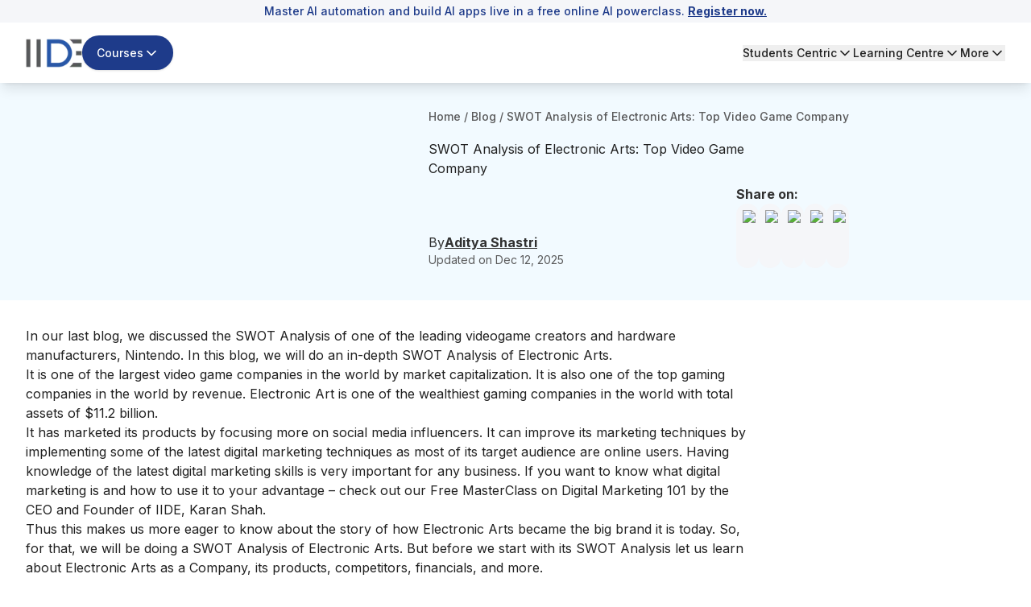

--- FILE ---
content_type: text/html; charset=utf-8
request_url: https://iide.co/case-studies/swot-analysis-of-electronic-arts/
body_size: 39022
content:
<!DOCTYPE html><html lang="en"><head><meta charSet="utf-8" data-next-head=""/><meta name="viewport" content="width=device-width" data-next-head=""/><script id="gtm-script" strategy="afterInteractive" data-next-head="">
            (function(w,d,s,l,i){
              w[l]=w[l]||[];
              w[l].push({&#x27;gtm.start&#x27;: new Date().getTime(),event:&#x27;gtm.js&#x27;});
              var f=d.getElementsByTagName(s)[0], j=d.createElement(s),dl=l!=&#x27;dataLayer&#x27;?&#x27;&amp;l=&#x27;+l:&#x27;&#x27;;
              j.async=true;
              j.src=&#x27;https://www.googletagmanager.com/gtm.js?id=&#x27;+i+dl;
              f.parentNode.insertBefore(j,f);
            })(window,document,&#x27;script&#x27;,&#x27;dataLayer&#x27;,&#x27;GTM-5NPPLLV&#x27;);
          </script><meta name="google-site-verification" content="2GxwrWFzBxvV-JxXkOKic6yuMvs_uqrIbB_AEfMlj-w" data-next-head=""/><script type="application/ld+json" data-next-head="">{"@context":"https://schema.org","@type":"Product","name":"Detailed SWOT Analysis Of Electronic Arts - 2026 | IIDE","description":"Want to know the SWOT Analysis of Electronic Arts? Read on to know its Strengths, Weaknesses, Opportunities, and Threats - Complete with Infographics.","image":"https://iide-media.blr1.cdn.digitaloceanspaces.com/production/swot-analysis-of-ea-featured-image-iide-d8f377ab54b936db632820b0a6312a91.jpg","brand":{"@type":"Brand","name":"IIDE"},"aggregateRating":{"@type":"AggregateRating","reviewCount":103837,"bestRating":"10","ratingValue":"9.9"},"mainEntityOfPage":{"@type":"WebPage","@id":"https://iide.co/#website","url":"https://iide.co/","name":"IIDE"}}</script><link rel="preload" as="image" imageSrcSet="/_next/image/?url=https%3A%2F%2Fiide-media.blr1.cdn.digitaloceanspaces.com%2Fproduction%2Fiide-logo-new-8769e0f48abc9157ad3e0d0258a2d08b.webp&amp;w=96&amp;q=75 1x, /_next/image/?url=https%3A%2F%2Fiide-media.blr1.cdn.digitaloceanspaces.com%2Fproduction%2Fiide-logo-new-8769e0f48abc9157ad3e0d0258a2d08b.webp&amp;w=256&amp;q=75 2x" data-next-head=""/><link rel="preload" as="image" imageSrcSet="/_next/image/?url=https%3A%2F%2Fiide-media.blr1.cdn.digitaloceanspaces.com%2Fproduction%2Fiide-logo-new-8769e0f48abc9157ad3e0d0258a2d08b.webp&amp;w=64&amp;q=75 1x, /_next/image/?url=https%3A%2F%2Fiide-media.blr1.cdn.digitaloceanspaces.com%2Fproduction%2Fiide-logo-new-8769e0f48abc9157ad3e0d0258a2d08b.webp&amp;w=128&amp;q=75 2x" data-next-head=""/><meta name="twitter:card" content="summary_large_image" data-next-head=""/><meta name="twitter:site" content="@IIDEonline" data-next-head=""/><meta name="twitter:creator" content="@IIDEonline" data-next-head=""/><meta property="og:locale" content="en_IN" data-next-head=""/><meta property="og:site_name" content="IIDE - The Digital School" data-next-head=""/><title data-next-head="">Detailed SWOT Analysis Of Electronic Arts - 2026 | IIDE</title><meta name="robots" content="index,follow" data-next-head=""/><meta name="description" content="Want to know the SWOT Analysis of Electronic Arts? Read on to know its Strengths, Weaknesses, Opportunities, and Threats - Complete with Infographics." data-next-head=""/><meta property="og:title" content="Detailed SWOT Analysis Of Electronic Arts - 2026 | IIDE" data-next-head=""/><meta property="og:description" content="Want to know the SWOT Analysis of Electronic Arts? Read on to know its Strengths, Weaknesses, Opportunities, and Threats - Complete with Infographics." data-next-head=""/><meta property="og:url" content="https://iide.co/case-studies/swot-analysis-of-electronic-arts/" data-next-head=""/><meta property="og:type" content="website" data-next-head=""/><meta property="og:image" content="https://iide-media.blr1.cdn.digitaloceanspaces.com/production/swot-analysis-of-ea-featured-image-iide-d8f377ab54b936db632820b0a6312a91.jpg" data-next-head=""/><meta property="og:image:alt" content="Detailed SWOT Analysis Of Electronic Arts - 2026 | IIDE" data-next-head=""/><link rel="canonical" href="https://iide.co/case-studies/swot-analysis-of-electronic-arts/" data-next-head=""/><script type="application/ld+json" data-next-head="">{"@context":"https://schema.org","@type":"Article","datePublished":"2025-01-14T18:31:21.203Z","description":"Want to know the SWOT Analysis of Electronic Arts? Read on to know its Strengths, Weaknesses, Opportunities, and Threats - Complete with Infographics.","mainEntityOfPage":{"@type":"WebPage","@id":"https://iide.co/case-studies/swot-analysis-of-electronic-arts/"},"headline":"Detailed SWOT Analysis Of Electronic Arts - 2026 | IIDE","image":"https://iide-media.blr1.cdn.digitaloceanspaces.com/production/swot-analysis-of-ea-featured-image-iide-d8f377ab54b936db632820b0a6312a91.jpg","dateModified":"2025-12-12T07:33:31.384Z","author":[{"@type":"Person","name":"Aditya Shastri","url":"https://iide.co/author/aditya-shastri/"}],"publisher":{"@type":"Organization","@id":"https://iide.co#organization","name":"IIDE","logo":{"@type":"ImageObject","url":"https://iide-media.blr1.cdn.digitaloceanspaces.com/production/swot-analysis-of-ea-featured-image-iide-d8f377ab54b936db632820b0a6312a91.jpg"}},"isAccessibleForFree":true,"isPartOf":{"@type":"WebSite","@id":"https://iide.co#website","url":"https://iide.co/","name":"IIDE"}}</script><script type="application/ld+json" data-next-head="">{"@context":"https://schema.org","@type":"BreadcrumbList","itemListElement":[{"@type":"ListItem","position":1,"item":"https://iide.co","name":"Home"},{"@type":"ListItem","position":2,"item":"https://iide.co/case-studies/","name":"Case Studies"},{"@type":"ListItem","position":3,"item":"https://iide.co/case-studies/swot-analysis-of-electronic-arts/","name":"swot analysis of electronic arts"}]}</script><link rel="preload" href="https://iide-media.blr1.cdn.digitaloceanspaces.com/production/swot-analysis-of-ea-featured-image-iide-5570362f812b0448676c6c65ae8a79bc.jpg" as="image" data-next-head=""/><meta name="viewport" content="width=device-width, initial-scale=1, maximum-scale=1"/><link rel="preconnect" href="https://cms.iide.co"/><link rel="preconnect" href="https://iide-media.blr1.cdn.digitaloceanspaces.com"/><style>
.powered-by{display:none;}#ym-auto-pop-up-container{z-index:99;}#ymDivBar{z-index:99;}
</style><link rel="preload" href="/_next/static/media/e4af272ccee01ff0-s.p.woff2" as="font" type="font/woff2" crossorigin="anonymous" data-next-font="size-adjust"/><link rel="preload" href="/_next/static/css/5f421af22d6f8d17.css" as="style"/><link rel="stylesheet" href="/_next/static/css/5f421af22d6f8d17.css" data-n-g=""/><noscript data-n-css=""></noscript><script defer="" nomodule="" src="/_next/static/chunks/polyfills-42372ed130431b0a.js"></script><script defer="" src="/_next/static/chunks/42749-5373f211b36a6e49.js"></script><script defer="" src="/_next/static/chunks/54587-72ca63b899e2994a.js"></script><script defer="" src="/_next/static/chunks/48230-e63b28f09e47383f.js"></script><script defer="" src="/_next/static/chunks/34820-dbcbab273392bda2.js"></script><script defer="" src="/_next/static/chunks/44589-440a9da981dc0c28.js"></script><script defer="" src="/_next/static/chunks/62867-661b34c4bdfd828d.js"></script><script defer="" src="/_next/static/chunks/91040-0d6ac9a5e37ffba3.js"></script><script defer="" src="/_next/static/chunks/75594.c3da7e5b87af8f72.js"></script><script defer="" src="/_next/static/chunks/8896.aeb3a87080fa8731.js"></script><script defer="" src="/_next/static/chunks/263.abddf091961fec7d.js"></script><script defer="" src="/_next/static/chunks/87493-b291c6e675d411c7.js"></script><script defer="" src="/_next/static/chunks/93563-051caff337980882.js"></script><script defer="" src="/_next/static/chunks/50616-d2727862cc7ce755.js"></script><script defer="" src="/_next/static/chunks/81598-34d6ad2eafaeab33.js"></script><script defer="" src="/_next/static/chunks/86379.5caf979693dd64c4.js"></script><script defer="" src="/_next/static/chunks/14000-8cf6ca546070c790.js"></script><script defer="" src="/_next/static/chunks/1662.840f8ee4c03bdd93.js"></script><script defer="" src="/_next/static/chunks/1449.2a3d0dfbb2c9958d.js"></script><script defer="" src="/_next/static/chunks/243f8a5c-985fd73a74603240.js"></script><script defer="" src="/_next/static/chunks/20779-f4807ccad7376ae9.js"></script><script defer="" src="/_next/static/chunks/20894.f2a12d45a62f4547.js"></script><script defer="" src="/_next/static/chunks/94942.5fbe189d12e6f63b.js"></script><script defer="" src="/_next/static/chunks/42668.6fcb954ec240a6f3.js"></script><script defer="" src="/_next/static/chunks/59738.4b1119dbde488761.js"></script><script defer="" src="/_next/static/chunks/61027.093584b2871a78c2.js"></script><script defer="" src="/_next/static/chunks/54700.73018a56c484a658.js"></script><script defer="" src="/_next/static/chunks/36514.413705842e2ee942.js"></script><script defer="" src="/_next/static/chunks/26303.3d71bfef4afbe251.js"></script><script defer="" src="/_next/static/chunks/93215.25a766ba5c01f04f.js"></script><script defer="" src="/_next/static/chunks/49212.e36700bc0750f2bc.js"></script><script defer="" src="/_next/static/chunks/85226.a7274ca71b705f85.js"></script><script defer="" src="/_next/static/chunks/52156.5afad8a1eb532de9.js"></script><script defer="" src="/_next/static/chunks/83907.6f25f1b96003eb80.js"></script><script src="/_next/static/chunks/webpack-88eeb9d1e6744154.js" defer=""></script><script src="/_next/static/chunks/framework-1c0bb6f0440cae8d.js" defer=""></script><script src="/_next/static/chunks/main-e6e5f0c89de47659.js" defer=""></script><script src="/_next/static/chunks/pages/_app-d077960c46444967.js" defer=""></script><script src="/_next/static/chunks/pages/case-studies/%5Bslug%5D-50aaef5fcad54a39.js" defer=""></script><script src="/_next/static/2WlGPXKpa3gB-vybKWEip/_buildManifest.js" defer=""></script><script src="/_next/static/2WlGPXKpa3gB-vybKWEip/_ssgManifest.js" defer=""></script><style id="__jsx-46f74a54dd3fd776">.cs-no-select,.cs-no-select *{-webkit-user-select:none;-ms-user-select:none;-moz-user-select:none;user-select:none;-webkit-touch-callout:none}.cs-no-select a, button, select, input, textarea, pre, code, [contenteditable="true"], [data-allow="edit"], [data-dropdown], [role="button"], [role="menu"], summary, [role="combobox"], [id^="react-select-"][id$="-input"], div[class*="-control"], div[class*="-ValueContainer"], div[class*="-IndicatorsContainer"], div[class*="-indicatorContainer"]{-webkit-user-select:text;-moz-user-select:text;-ms-user-select:text;user-select:text;-webkit-touch-callout:default}</style></head><body class="antialiased"><div id="__next"><main class="__variable_8b3a0b"><div class="min-h-screen flex flex-col font-inter absolute w-full bg-white"><div id="header" class="bg-white w-screen shadow-lg fixed top-0" data-pdf="hidden"><div id="notification-bar" class="whitespace-nowrap bg-background py-1 text-sm font-medium text-blue text-center overflow-x-hidden px-3 transition-all duration-500" style="--animation-duration:NaNs"><div class=""><p>Master AI automation and build AI apps live in a free online AI powerclass. <a href="https://courses.iide.co/online-ai-session?utm_source=organic&amp;utm_medium=link&amp;utm_campaign=live_masterclass_ai&amp;utm_term=sticky_header_register_now&amp;utm_content=register_now&amp;utm_team=website_team"><strong><span style="text-decoration: underline;">Register now.</span></strong></a></p></div></div><div class="hidden lg:block py-4"><header><nav class="container flex items-center justify-between gap-4"><div class="flex items-center gap-6"><a href="/"><img alt="IIDE Logo" width="70" height="36" decoding="async" data-nimg="1" class="w-[70px] h-[36px]" style="color:transparent" srcSet="/_next/image/?url=https%3A%2F%2Fiide-media.blr1.cdn.digitaloceanspaces.com%2Fproduction%2Fiide-logo-new-8769e0f48abc9157ad3e0d0258a2d08b.webp&amp;w=96&amp;q=75 1x, /_next/image/?url=https%3A%2F%2Fiide-media.blr1.cdn.digitaloceanspaces.com%2Fproduction%2Fiide-logo-new-8769e0f48abc9157ad3e0d0258a2d08b.webp&amp;w=256&amp;q=75 2x" src="/_next/image/?url=https%3A%2F%2Fiide-media.blr1.cdn.digitaloceanspaces.com%2Fproduction%2Fiide-logo-new-8769e0f48abc9157ad3e0d0258a2d08b.webp&amp;w=256&amp;q=75"/></a><div class="relative"><button class="whitespace-nowrap focus-visible:outline-none focus-visible:ring-1 focus-visible:ring-ring disabled:pointer-events-none disabled:opacity-50 [&amp;_svg]:pointer-events-none [&amp;_svg]:size-4 [&amp;_svg]:shrink-0 shadow h-9 px-4 relative group flex items-center justify-center gap-2 overflow-hidden rounded-full text-sm xm:text-base/[1.21rem] md:text-lg font-medium transition-all duration-300 outline-none focus:outline-none bg-blue border-[1.5px] border-transparent hover:bg-blue-hover text-white py-5 !text-sm" id="button-element"><span id="button-element" class="relative z-10 flex items-center justify-center gap-2">Courses<svg xmlns="http://www.w3.org/2000/svg" width="24" height="24" viewBox="0 0 24 24" fill="none" stroke="currentColor" stroke-width="2" stroke-linecap="round" stroke-linejoin="round" class="lucide lucide-chevron-down transition-all !w-5 !h-5 rotate-0"><path d="m6 9 6 6 6-6"></path></svg></span></button></div></div><div class="flex items-center gap-8 text-sm font-medium"><div class="relative"><button class="flex gap-1 items-center transition-all hover:text-blue">Students Centric<!-- --> <svg xmlns="http://www.w3.org/2000/svg" width="20" height="20" viewBox="0 0 24 24" fill="none" stroke="currentColor" stroke-width="2" stroke-linecap="round" stroke-linejoin="round" class="lucide lucide-chevron-down transition-all rotate-0"><path d="m6 9 6 6 6-6"></path></svg></button></div><div class="relative"><button class="flex gap-1 items-center transition-all hover:text-blue">Learning Centre<!-- --> <svg xmlns="http://www.w3.org/2000/svg" width="20" height="20" viewBox="0 0 24 24" fill="none" stroke="currentColor" stroke-width="2" stroke-linecap="round" stroke-linejoin="round" class="lucide lucide-chevron-down transition-all rotate-0"><path d="m6 9 6 6 6-6"></path></svg></button></div><div class="relative"><button class="flex gap-1 items-center transition-all hover:text-blue">More<!-- --> <svg xmlns="http://www.w3.org/2000/svg" width="20" height="20" viewBox="0 0 24 24" fill="none" stroke="currentColor" stroke-width="2" stroke-linecap="round" stroke-linejoin="round" class="lucide lucide-chevron-down transition-all rotate-0"><path d="m6 9 6 6 6-6"></path></svg></button></div></div></nav></header></div><div id="mobileNabar" class="lg:!hidden py-2"><header><nav class="container flex items-center justify-between gap-4"><div class="flex items-center gap-4"><a href="/"><img alt="IIDE Logo" width="53" height="27" decoding="async" data-nimg="1" class="w-[53px] h-[27px]" style="color:transparent" srcSet="/_next/image/?url=https%3A%2F%2Fiide-media.blr1.cdn.digitaloceanspaces.com%2Fproduction%2Fiide-logo-new-8769e0f48abc9157ad3e0d0258a2d08b.webp&amp;w=64&amp;q=75 1x, /_next/image/?url=https%3A%2F%2Fiide-media.blr1.cdn.digitaloceanspaces.com%2Fproduction%2Fiide-logo-new-8769e0f48abc9157ad3e0d0258a2d08b.webp&amp;w=128&amp;q=75 2x" src="/_next/image/?url=https%3A%2F%2Fiide-media.blr1.cdn.digitaloceanspaces.com%2Fproduction%2Fiide-logo-new-8769e0f48abc9157ad3e0d0258a2d08b.webp&amp;w=128&amp;q=75"/></a><div class="relative"><button class="bg-blue hover:bg-blue-hover text-white text-sm/[18.23px] py-[6px] px-2 rounded-full flex gap-1 items-center course-menu">Courses<svg xmlns="http://www.w3.org/2000/svg" width="20" height="20" viewBox="0 0 24 24" fill="none" stroke="currentColor" stroke-width="2" stroke-linecap="round" stroke-linejoin="round" class="lucide lucide-chevron-down transition-all rotate-0"><path d="m6 9 6 6 6-6"></path></svg></button></div></div><button id="mobile-menu" class="cursor-pointer course-menu"><svg xmlns="http://www.w3.org/2000/svg" width="30" height="30" viewBox="0 0 24 24" fill="none" stroke="currentColor" stroke-width="2" stroke-linecap="round" stroke-linejoin="round" class="lucide lucide-menu" id="mobile-menu"><line x1="4" x2="20" y1="12" y2="12"></line><line x1="4" x2="20" y1="6" y2="6"></line><line x1="4" x2="20" y1="18" y2="18"></line></svg></button></nav></header><div class="fixed top-0 bg-blur z-50 w-screen h-screen transition-opacity duration-300 cursor-pointer opacity-0 pointer-events-none"></div><div class="container fixed top-0 h-[100dvh] overflow-y-auto no-scrollbar w-full bg-white shadow-lg z-50 transition-all pb-[10px] -left-full"><div class="md:px-8 relative"><div class="flex items-center justify-between gap-6 py-5 sticky top-0 bg-white"><a href="/"><img alt="IIDE Logo" loading="lazy" width="70" height="42" decoding="async" data-nimg="1" style="color:transparent" srcSet="/_next/image/?url=https%3A%2F%2Fiide-media.blr1.cdn.digitaloceanspaces.com%2Fproduction%2Fiide-logo-new-8769e0f48abc9157ad3e0d0258a2d08b.webp&amp;w=96&amp;q=75 1x, /_next/image/?url=https%3A%2F%2Fiide-media.blr1.cdn.digitaloceanspaces.com%2Fproduction%2Fiide-logo-new-8769e0f48abc9157ad3e0d0258a2d08b.webp&amp;w=256&amp;q=75 2x" src="/_next/image/?url=https%3A%2F%2Fiide-media.blr1.cdn.digitaloceanspaces.com%2Fproduction%2Fiide-logo-new-8769e0f48abc9157ad3e0d0258a2d08b.webp&amp;w=256&amp;q=75"/></a><button aria-label="Close sidebar"><svg xmlns="http://www.w3.org/2000/svg" width="30" height="30" viewBox="0 0 24 24" fill="none" stroke="currentColor" stroke-width="2" stroke-linecap="round" stroke-linejoin="round" class="lucide lucide-x"><path d="M18 6 6 18"></path><path d="m6 6 12 12"></path></svg></button></div><div class="py-5"><div class="space-y-6 h-screen flex flex-col justify-between"><div class="space-y-6"><div class="space-y-2"><p class="text-[16px] font-bold text-font-description border-b border-underline py-4 px-3 text-[#757575]">Students Centric</p><div class="space-y-3"><ul class="text-base/[1.513rem]"><div><li><a target="_self" rel="" class="text-[#1e4880] flex gap-4 justify-between bg-white hover:underline py-2 px-3 rounded-2xl cursor-pointer" href="/placements/"><div><p>Placements Report</p></div></a></li><p class="text-sm text-font-description pt-1 text-[#757575] ml-[12px] pb-[13px]">Trackable results, real numbers</p></div></ul></div><div class="space-y-3"><ul class="text-base/[1.513rem]"><div><li><a target="_self" rel="" class="text-[#1e4880] flex gap-4 justify-between bg-white hover:underline py-2 px-3 rounded-2xl cursor-pointer" href="/iide-reviews/"><div><p>Reviews</p></div></a></li><p class="text-sm text-font-description pt-1 text-[#757575] ml-[12px] pb-[13px]">Proven success, real voices</p></div></ul></div><div class="space-y-3"><ul class="text-base/[1.513rem]"><div><li><a target="_self" rel="" class="text-[#1e4880] flex gap-4 justify-between bg-white hover:underline py-2 px-3 rounded-2xl cursor-pointer" href="/digital-marketing-trainer/"><div><p>Trainers</p></div></a></li><p class="text-sm text-font-description pt-1 text-[#757575] ml-[12px] pb-[13px]">Expert-led, Industry-Driven Training</p></div></ul></div><div class="space-y-3"><ul class="text-base/[1.513rem]"><div><li><a target="_self" rel="" class="text-[#1e4880] flex gap-4 justify-between bg-white hover:underline py-2 px-3 rounded-2xl cursor-pointer" href="/students-life-at-iide/"><div><p>Life at IIDE</p></div></a></li><p class="text-sm text-font-description pt-1 text-[#757575] ml-[12px] pb-[13px]">Vibrant Spirit student life</p></div></ul></div><div class="space-y-3"><ul class="text-base/[1.513rem]"><div><li><a target="_self" rel="" class="text-[#1e4880] flex gap-4 justify-between bg-white hover:underline py-2 px-3 rounded-2xl cursor-pointer" href="/alumni/"><div><p>Alumni</p></div></a></li><p class="text-sm text-font-description pt-1 text-[#757575] ml-[12px] pb-[13px]">Successful Journeys, Inspiring Stories</p></div></ul></div></div><div class="space-y-2"><p class="text-[16px] font-bold text-font-description border-b border-underline pt-0 pb-4 px-3 text-[#757575]">Learning Centre</p><div class="space-y-3"><ul class="text-base/[1.513rem]"><div><li><a target="_self" rel="" class="text-[#1e4880] flex gap-4 justify-between bg-white hover:underline py-2 px-3 rounded-2xl cursor-pointer" href="/free-masterclass/"><div><p>Webinars</p></div></a></li><p class="text-sm text-font-description pt-1 text-[#757575] ml-[12px] pb-[15px]">Live, Interactive Masterclasses</p></div><div><li><a target="_self" rel="" class="text-[#1e4880] flex gap-4 justify-between bg-white hover:underline py-2 px-3 rounded-2xl cursor-pointer" href="/blog/"><div><p>Blogs</p></div></a></li><p class="text-sm text-font-description pt-1 text-[#757575] ml-[12px] pb-[15px]">Fresh Insights, quick reads</p></div><div><li><a target="_self" rel="" class="text-[#1e4880] flex gap-4 justify-between bg-white hover:underline py-2 px-3 rounded-2xl cursor-pointer" href="/case-studies/"><div><p>Case studies</p></div></a></li><p class="text-sm text-font-description pt-1 text-[#757575] ml-[12px] pb-[15px]">Real-life, Industry relevant</p></div></ul></div></div><p class="text-[16px] font-bold text-font-description border-b border-underline pt-0 pb-4 px-3 text-[#757575]">More</p><div class="space-y-3"><ul class="text-base/[1.513rem]"><div><li><a target="_self" rel="" class="text-[#1e4880] flex gap-4 justify-between bg-white hover:underline py-2 px-3 rounded-2xl cursor-pointer" href="/hire-digital-marketers/"><div><p>Hire from us</p></div></a></li><p class="text-sm text-font-description pt-1 text-[#757575] ml-[12px] pb-[0px]">Hire Top Digital Marketing Talent</p></div></ul></div><div class="space-y-3"><ul class="text-base/[1.513rem]"><div><li><a target="_self" rel="" class="text-[#1e4880] flex gap-4 justify-between bg-white hover:underline py-2 px-3 rounded-2xl cursor-pointer" href="https://careers.iide.co/jobs/Careers"><div><p>Work with us</p></div></a></li><p class="text-sm text-font-description pt-1 text-[#757575] ml-[12px] pb-[0px]">Join Our Team, Make an Impact</p></div></ul></div><div class="space-y-3"><ul class="text-base/[1.513rem]"><div><li><a target="_self" rel="" class="text-[#1e4880] flex gap-4 justify-between bg-white hover:underline py-2 px-3 rounded-2xl cursor-pointer" href="/corporate-training-in-digital-marketing/"><div><p>Customised Training</p></div></a></li><p class="text-sm text-font-description pt-1 text-[#757575] ml-[12px] pb-[0px]">Personalised digital marketing training for your company</p></div></ul></div><div class="space-y-3"><ul class="text-base/[1.513rem]"><div><li><a target="_self" rel="" class="text-[#1e4880] flex gap-4 justify-between bg-white hover:underline py-2 px-3 rounded-2xl cursor-pointer" href="/refer-and-earn/"><div><p>Refer &amp; earn</p></div></a></li><p class="text-sm text-font-description pt-1 text-[#757575] ml-[12px] pb-[0px]">Simple, easy rewards</p></div></ul></div><div class="space-y-3"><ul class="text-base/[1.513rem]"><div><li><a target="_self" rel="" class="text-[#1e4880] flex gap-4 justify-between bg-white hover:underline py-2 px-3 rounded-2xl cursor-pointer" href="/contact-us/"><div><p>Contact us</p></div></a></li><p class="text-sm text-font-description pt-1 text-[#757575] ml-[12px] pb-[0px]">Get the answers you need</p></div></ul></div><div class="space-y-3"><ul class="text-base/[1.513rem]"><div><li><a target="_self" rel="" class="text-[#1e4880] flex gap-4 justify-between bg-white hover:underline py-2 px-3 rounded-2xl cursor-pointer" href="/about-us/"><div><p>About us</p></div></a></li><p class="text-sm text-font-description pt-1 text-[#757575] ml-[12px] pb-[0px]">Know more about IIDE</p></div></ul></div></div><div class="space-y-6 sticky bottom-0 text-center border border-[#d7d7d7] px-[30px] py-[15px] rounded-[10px] shadow-[0_22px_0_rgba(253,253,253,0.86)] bg-gray-100 opacity-0 pointer-events-none transition-opacity duration-300"><p class="text-[19px] font-bold text-[#757575]">Explore all course options</p><div class="py-[12px] px-[30px] !mt-[10px] bg-[#1e4880] rounded-3xl"><a href="/digital-marketing-courses/" target="_self" rel="" class="relative text-[16px] font-bold w-full text-white">Digital Marketing Courses</a></div></div></div></div></div></div><div class="fixed inset-0 top-0 bg-black/40 z-50 w-screen h-screen transition-opacity duration-300 cursor-pointer opacity-0 pointer-events-none"></div><div class="fixed top-0 h-[100dvh] overflow-y-auto no-scrollbar w-full max-w-md bg-white shadow-lg z-50 transition-all duration-300 -left-full"><div class="relative"><div class="flex items-center justify-between gap-6 py-5 px-5 sticky top-0 bg-white z-10"><a href="/"><img alt="IIDE Logo" loading="lazy" width="70" height="42" decoding="async" data-nimg="1" style="color:transparent" srcSet="/_next/image/?url=https%3A%2F%2Fiide-media.blr1.cdn.digitaloceanspaces.com%2Fproduction%2Fiide-logo-new-8769e0f48abc9157ad3e0d0258a2d08b.webp&amp;w=96&amp;q=75 1x, /_next/image/?url=https%3A%2F%2Fiide-media.blr1.cdn.digitaloceanspaces.com%2Fproduction%2Fiide-logo-new-8769e0f48abc9157ad3e0d0258a2d08b.webp&amp;w=256&amp;q=75 2x" src="/_next/image/?url=https%3A%2F%2Fiide-media.blr1.cdn.digitaloceanspaces.com%2Fproduction%2Fiide-logo-new-8769e0f48abc9157ad3e0d0258a2d08b.webp&amp;w=256&amp;q=75"/></a><button class="close-menu-modal"><svg xmlns="http://www.w3.org/2000/svg" width="24" height="24" viewBox="0 0 24 24" fill="none" stroke="currentColor" stroke-width="2" stroke-linecap="round" stroke-linejoin="round" class="lucide lucide-x w-7 h-7"><path d="M18 6 6 18"></path><path d="m6 6 12 12"></path></svg></button></div><div class="pt-4 px-5"><div class="space-y-1"><div class="border-b border-gray-200"><button class="flex w-full items-center justify-between py-4 text-left border-b border-gray-200"><span class="font-bold text-blue">Marketing Programs</span><svg width="15" height="15" viewBox="0 0 15 15" fill="none" xmlns="http://www.w3.org/2000/svg" class="w-7 h-7 text-blue transition-transform duration-200 rotate-180"><path d="M3.13523 6.15803C3.3241 5.95657 3.64052 5.94637 3.84197 6.13523L7.5 9.56464L11.158 6.13523C11.3595 5.94637 11.6759 5.95657 11.8648 6.15803C12.0536 6.35949 12.0434 6.67591 11.842 6.86477L7.84197 10.6148C7.64964 10.7951 7.35036 10.7951 7.15803 10.6148L3.15803 6.86477C2.95657 6.67591 2.94637 6.35949 3.13523 6.15803Z" fill="currentColor" fill-rule="evenodd" clip-rule="evenodd"></path></svg></button><div class="overflow-hidden transition-all duration-300 ease-in-out max-h-[1000px] opacity-100 pb-4"><div class="space-y-4"><div class="space-y-3 mt-2"><div class="flex items-start gap-3 p-2"><div class="flex flex-col w-full gap-2"><div class="flex gap-3"><img alt="Icon" loading="lazy" width="24" height="24" decoding="async" data-nimg="1" class="w-6 h-6 mt-1 flex-shrink-0" style="color:transparent" src="https://iide-media.blr1.cdn.digitaloceanspaces.com/production/graduation-cap-7a1890685de29b2cd99ffcb848667e84.png"/><div class="flex flex-col"><p class="text-xs text-gray-500 font-bold pb-2">FOR FRESH GRADUATES</p><a href="/master-mba-digital-marketing/" target="_self" class="text-blue text-base hover:underline">PG in Digital Marketing &amp; Strategy</a><ul class="list-disc list-inside text-xs text-gray-500 mt-0.5"><li>Ideal for Age: 20–25 Years</li></ul></div></div></div></div><div class="flex items-start gap-3 p-2"><div class="flex flex-col w-full gap-2"><div class="flex gap-3"><img alt="Icon" loading="lazy" width="24" height="24" decoding="async" data-nimg="1" class="w-6 h-6 mt-1 flex-shrink-0" style="color:transparent" src="https://iide-media.blr1.cdn.digitaloceanspaces.com/production/suitcase-e4d57f03d577619de166ab61e1b88d3f.png"/><div class="flex flex-col"><p class="text-xs text-gray-500 font-bold pb-2">FOR WORKING PROFESSIONALS</p><a href="/online-digital-marketing-course/" target="_self" class="text-blue text-base hover:underline">Online Digital Marketing Course</a><ul class="list-disc list-inside text-xs text-gray-500 mt-0.5"><li>Ideal for Age: 25–35 Years</li></ul></div></div></div></div><div class="pt-2 ml-11"><p class="text-xs text-gray-500 font-semibold">Can’t decide? Explore all our</p><a href="/digital-marketing-courses/" target="_self" rel="noreferrer" class="text-sm font-bold text-gray-500 hover:underline">Digital Marketing Courses</a></div></div></div></div></div><div class="border-b border-gray-200"><button class="flex w-full items-center justify-between py-4 text-left border-b border-gray-200"><span class="font-bold text-blue">AI Programs</span><svg width="15" height="15" viewBox="0 0 15 15" fill="none" xmlns="http://www.w3.org/2000/svg" class="w-7 h-7 text-blue transition-transform duration-200"><path d="M3.13523 6.15803C3.3241 5.95657 3.64052 5.94637 3.84197 6.13523L7.5 9.56464L11.158 6.13523C11.3595 5.94637 11.6759 5.95657 11.8648 6.15803C12.0536 6.35949 12.0434 6.67591 11.842 6.86477L7.84197 10.6148C7.64964 10.7951 7.35036 10.7951 7.15803 10.6148L3.15803 6.86477C2.95657 6.67591 2.94637 6.35949 3.13523 6.15803Z" fill="currentColor" fill-rule="evenodd" clip-rule="evenodd"></path></svg></button><div class="overflow-hidden transition-all duration-300 ease-in-out max-h-0 opacity-0"><div class="space-y-4"><div class="space-y-3 mt-2"><div class="flex items-start gap-3 p-2"><div class="flex flex-col w-full gap-2"><div class="flex items-center justify-end"><span class="text-[10px] bg-[#ea950c] rounded-[10px] px-[5px] py-[2px] text-white font-semibold self-center">Trending</span></div><div class="flex gap-3"><img alt="Icon" loading="lazy" width="24" height="24" decoding="async" data-nimg="1" class="w-6 h-6 mt-1 flex-shrink-0" style="color:transparent" src="https://iide-media.blr1.cdn.digitaloceanspaces.com/production/brain-7c0002be1a54a2c165ca176d7eed02ca-2f33f13590614d5f375d7c41f66aedfb.png"/><div class="flex flex-col"><a href="/ai-courses/online/" target="_self" class="text-blue text-base hover:underline">Professional Certification in AI Strategy</a><ul class="list-disc list-inside text-xs text-gray-500 mt-0.5"><li>Ideal for AI Enthusiast</li></ul></div></div></div></div></div></div></div></div><div class="border-b border-gray-200"><button class="flex w-full items-center justify-between py-4 text-left border-b border-gray-200"><span class="font-bold text-blue">Business Programs</span><svg width="15" height="15" viewBox="0 0 15 15" fill="none" xmlns="http://www.w3.org/2000/svg" class="w-7 h-7 text-blue transition-transform duration-200"><path d="M3.13523 6.15803C3.3241 5.95657 3.64052 5.94637 3.84197 6.13523L7.5 9.56464L11.158 6.13523C11.3595 5.94637 11.6759 5.95657 11.8648 6.15803C12.0536 6.35949 12.0434 6.67591 11.842 6.86477L7.84197 10.6148C7.64964 10.7951 7.35036 10.7951 7.15803 10.6148L3.15803 6.86477C2.95657 6.67591 2.94637 6.35949 3.13523 6.15803Z" fill="currentColor" fill-rule="evenodd" clip-rule="evenodd"></path></svg></button><div class="overflow-hidden transition-all duration-300 ease-in-out max-h-0 opacity-0"><div class="space-y-4"><div class="space-y-3 mt-2"><div class="flex items-start gap-3 p-2"><div class="flex flex-col w-full gap-2"><div class="flex gap-3"><img alt="Icon" loading="lazy" width="24" height="24" decoding="async" data-nimg="1" class="w-6 h-6 mt-1 flex-shrink-0" style="color:transparent" src="https://iide-media.blr1.cdn.digitaloceanspaces.com/production/school-bag-8f7a64afb6943051e78123a16547bf1e.png"/><div class="flex flex-col"><p class="text-xs text-gray-500 font-bold pb-2">FOR 12TH GRADUATES</p><a href="/bachelors-in-digital-business-program/" target="_self" class="text-blue text-base hover:underline">UG Program in Digital Business &amp; Entrepreneurship</a><ul class="list-disc list-inside text-xs text-gray-500 mt-0.5"><li>Ideal for Age: 18–19 Years</li></ul></div></div></div></div></div></div></div></div><div><button class="flex w-full items-center justify-between py-4 text-left"><span class="font-bold text-blue">Start Learning for Free</span><svg width="15" height="15" viewBox="0 0 15 15" fill="none" xmlns="http://www.w3.org/2000/svg" class="w-7 h-7 text-blue transition-transform duration-200"><path d="M3.13523 6.15803C3.3241 5.95657 3.64052 5.94637 3.84197 6.13523L7.5 9.56464L11.158 6.13523C11.3595 5.94637 11.6759 5.95657 11.8648 6.15803C12.0536 6.35949 12.0434 6.67591 11.842 6.86477L7.84197 10.6148C7.64964 10.7951 7.35036 10.7951 7.15803 10.6148L3.15803 6.86477C2.95657 6.67591 2.94637 6.35949 3.13523 6.15803Z" fill="currentColor" fill-rule="evenodd" clip-rule="evenodd"></path></svg></button><div class="overflow-hidden transition-all duration-300 ease-in-out max-h-0 opacity-0"><div class="space-y-2 p-2"><div class="flex items-start gap-3"><img alt="Icon" loading="lazy" width="24" height="24" decoding="async" data-nimg="1" class="w-6 h-6 mt-0.5 flex-shrink-0" style="color:transparent" src="https://iide-media.blr1.cdn.digitaloceanspaces.com/production/lightbulb-03bed20015aeec124d7b5850dd9051f7-ba8ca6d61312320b8dc7747a50bc3505.png"/><div><a href="https://masterclass.iide.co" target="_blank" rel="noreferrer" class="text-blue hover:underline text-xs text-gray-500 font-bold">FREE MASTERCLASS</a></div></div><ul class="space-y-1 pl-9"><li><a href="https://masterclass.iide.co/video/digital-marketing-fundamentals" target="_blank" rel="noreferrer" class="text-sm text-blue hover:underline">Digital Marketing Basics</a></li><li><a href="https://masterclass.iide.co/video/strategic-digital-marketing-course" target="_blank" rel="noreferrer" class="text-sm text-blue hover:underline">Strategic Digital Marketing</a></li><li><a href="https://masterclass.iide.co/video/free-meta-ads-course" target="_blank" rel="noreferrer" class="text-sm text-blue hover:underline">Meta Ads Fundamentals</a></li><li><a href="https://masterclass.iide.co/video/chat-gpt" target="_self" rel="noreferrer" class="text-sm text-blue hover:underline">AI in Digital Marketing</a></li></ul></div></div></div></div></div></div></div></div></div><div id="_rht_toaster" style="position:fixed;z-index:9999999999;top:16px;left:16px;right:16px;bottom:16px;pointer-events:none"></div><div class="flex-grow"><div style="touch-action:manipulation" class="jsx-46f74a54dd3fd776 cs-no-select"><section class="bg-[#f2faff]"><div class="container md:py-10 pt-5 pb-8 mb-8 mt-[-25px] md:m-auto"><div class="flex flex-row gap-[5%] items-center"><div class="relative rounded-3xl overflow-hidden w-full max-w-[500px] aspect-[500/321]"><img decoding="async" data-nimg="fill" class="object-fill" style="position:absolute;height:100%;width:100%;left:0;top:0;right:0;bottom:0;color:transparent" src="https://iide-media.blr1.cdn.digitaloceanspaces.com/production/swot-analysis-of-ea-featured-image-iide-5570362f812b0448676c6c65ae8a79bc.jpg"/></div><div class="flex flex-col gap-4"><nav aria-label="Breadcrumb" class="my-3 p-0" data-pdf="hidden"><div class="flex flex-wrap items-center  text-xs/[15px] leading-sm sm:text-sm/[17px] font-medium text-[#5a5a5b]"><span class="flex items-center"><a href="/"><span class="whitespace-normal"><div class="inline">Home</div></span></a><span aria-hidden="true" class="mx-1">/</span></span><span class="flex items-center"><a href="/blog/"><span class="whitespace-normal"><div class="inline">Blog</div></span></a><span aria-hidden="true" class="mx-1">/</span></span><span class="flex items-center"><span class="whitespace-normal"><div class="inline">SWOT Analysis of Electronic Arts: Top Video Game Company</div></span></span></div></nav><div class="article-content [&amp;_span]:text-blue !my-2 font-inter w-[80%]"><div class="raw-html-embed">
<h1>SWOT Analysis of Electronic Arts: Top Video Game Company</h1>
</div></div><div class="text-base flex items-start sm:items-end justify-between"><div class="flex gap-3 flex-col"><p class="text-base shrink-0 flex flex-row gap-1 text-[#303030]">By<!-- --> <a href="https://iide.co/author/aditya-shastri/"><span class="font-bold underline">Aditya Shastri</span></a></p><div class="flex items-center gap-3 text-[#5a5a5b] text-sm"><p>Updated on <!-- -->Dec 12, 2025</p></div></div><div class="flex gap-3 flex-col"><p class="text-base shrink-0 font-bold text-[#303030]">Share on:</p><div class="flex items-center gap-3"><div class="flex gap-2 overflow-x-auto flex-nowrap md:overflow-visible md:max-w-none no-scrollbar"><div class="flex bg-background rounded-full p-2 shrink-0"><a href="https://wa.me/?text=https://iide.co/case-studies/swot-analysis-of-electronic-arts" target="_blank" rel="nofollow noopener noreferrer"><img alt="Whatsapp Logo" loading="lazy" width="12" height="12" decoding="async" data-nimg="1" style="color:transparent" src="/Icons/whatsapp-icon.svg"/></a></div><a href="https://threads.net/intent/post?text=SWOT Analysis of Electronic Arts: Top Video Game Company&amp;url=https://iide.co/case-studies/swot-analysis-of-electronic-arts" class="bg-background rounded-full p-2 shrink-0" target="_blank" rel="nofollow noopener noreferrer"><img alt="Thread Logo" loading="lazy" width="12" height="12" decoding="async" data-nimg="1" style="color:transparent" src="/Icons/thread.svg"/></a><div class="flex bg-background rounded-full p-2 shrink-0"><a href="https://www.linkedin.com/shareArticle?mini=true&amp;url=https://iide.co/case-studies/swot-analysis-of-electronic-arts&amp;title=SWOT Analysis of Electronic Arts: Top Video Game Company" target="_blank" rel="nofollow noopener noreferrer"><img alt="LinkedIn Logo" loading="lazy" width="12" height="12" decoding="async" data-nimg="1" style="color:transparent" src="/Icons/linkedin.svg"/></a></div><div class="flex bg-background rounded-full p-2 shrink-0"><a href="https://twitter.com/intent/tweet?text=SWOT Analysis of Electronic Arts: Top Video Game Company&amp;url=https://iide.co/case-studies/swot-analysis-of-electronic-arts" target="_blank" rel="nofollow noopener noreferrer"><img alt="Twitter Logo" loading="lazy" width="12" height="12" decoding="async" data-nimg="1" style="color:transparent" src="/Icons/twitter.svg"/></a></div><div class="flex bg-background rounded-full p-2 shrink-0"><a href="https://www.facebook.com/sharer/sharer.php?u=https://iide.co/case-studies/swot-analysis-of-electronic-arts&amp;t=SWOT Analysis of Electronic Arts: Top Video Game Company" target="_blank" rel="nofollow noopener noreferrer"><img alt="Facebook Logo" loading="lazy" width="12" height="12" decoding="async" data-nimg="1" style="color:transparent" src="/Icons/facebook.svg"/></a></div></div></div></div></div></div></div></div></section><section class="container"><div class="grid grid-cols-12 gap-x-5 xl:gap-x-8"><div class="col-start-1 -col-end-1 xl:col-end-10"><div class="min-h-[100vh] md:mt-8 mt-0"><div><div class="article-content font-inter"><div class="raw-html-embed">
<div class="et_pb_text_inner">
<p><span style="font-weight: 400;">In our last blog, we discussed the SWOT Analysis of one of the leading videogame creators and hardware manufacturers, <a href="https://iide.co/case-studies/swot-analysis-of-nintendo/">Nintendo</a>. In this blog, we will do an in-depth SWOT Analysis of Electronic Arts.</span></p>
<p><span style="font-weight: 400;">It is one of the </span><a href="https://companiesmarketcap.com/video-games/largest-video-game-companies-by-market-cap/" rel="noopener noreferrer nofollow" target="_blank"><span style="font-weight: 400;">largest video game companies </span></a><span style="font-weight: 400;">in the world by market capitalization. It is also one of the </span><span style="font-weight: 400;">top gaming companies</span><span style="font-weight: 400;"> in the world by revenue. Electronic Art is one of the </span><span style="font-weight: 400;">wealthiest gaming companies</span><span style="font-weight: 400;"> in the world with total assets of $11.2 billion.</span></p>
<p><span style="font-weight: 400;">It has marketed its products by focusing more on social media influencers. It can improve its marketing techniques by implementing some of the latest digital marketing techniques as most of its target audience are online users. Having knowledge of the latest digital marketing skills is very important for any business. If you want to know what digital marketing is and how to use it to your advantage – check out our </span><a href="https://iide.co/digital-marketing-basics?swcfpc=1"><span style="font-weight: 400;">Free MasterClass on Digital Marketing 101</span></a><span style="font-weight: 400;"> by the CEO and Founder of IIDE, Karan Shah.</span></p>
<p><span style="font-weight: 400;">Thus this makes us more eager to know about the story of how Electronic Arts became the big brand it is today. So, for that, we will be doing a SWOT Analysis of Electronic Arts. But before we start with its SWOT Analysis let us learn about Electronic Arts as a Company, its products, competitors, financials, and more.</span></p>
</div>
</div></div><div class="article-content article-content-blockquote"><div class="raw-html-embed">
<div data-bglz="1" class="et_pb_text_inner">
<h2><strong>About Electronic Arts</strong></h2>
<p><img loading="lazy" decoding="async" class="alignnone" src="https://iide-media.blr1.cdn.digitaloceanspaces.com/production/upload-1736879478279-4403f71e299d37d9dfc4fa9f5e301812.jpg" alt="EA Headquarters - SWOT Analysis of Electronic Arts | IIDE" width="576" height="186"></p>
<p><span style="font-weight: 400;">Electronic Arts is an American Company that develops video games for Mobile phones, PCs, and Internet-connected consoles. Some of the famous video games developed by it are the  Fifa series, the Sims series, the Need for Speed series, Madden NFL series, etc.</span></p>
<p><span style="font-weight: 400;">Electronic Arts Inc. was founded in 1982 by Trip Hawkins. Its ownership is public and it has its Global Headquarters in Redwood City, California. Andrew Wilson is and has been the CEO of Electronic Arts (EA) since September 2013.</span></p>
<p><span style="font-weight: 400;">Its mission is to build a company through a community of artists, storytellers, technologists, and innovators who will think of the player experience at every step build quality and innovative products work with integrity, and operate as one team.</span></p>
<p><span style="font-weight: 400;">The revenue for Electronic Arts for the year ended June 30, 2023, was $7.583B, up 5.22% from the previous year. The yearly revenue for Electronic Arts in 2023 was $7.426 billion, an increase of 6.22% from 2022. The yearly revenue for Electronic Arts in 2022 was $6.991B, a 24.2% increase over 2021.</span></p>
<h4><strong>Quick Stats About Electronic Arts</strong></h4>
<div data-bglz="1" class="dcf-overflow-x-auto" tabindex="0">
<table class="dcf-table dcf-table-bordered dcf-table-striped">
<tbody>
<tr>
<th scope="row">Founder</th>
<td data-label="Founder">Trip Hawkins</td>
</tr>
<tr>
<th scope="row">Year Founded</th>
<td data-label="Year Founded">1982</td>
</tr>
<tr>
<th scope="row">Origin</th>
<td data-label="Origin">San Mateo, California, US</td>
</tr>
<tr>
<th scope="row">No. of Employees</th>
<td data-label="No. of Employees">9,800 (2020)</td>
</tr>
<tr>
<th scope="row">Company Type</th>
<td data-label="Company Type">Public</td>
</tr>
<tr>
<th scope="row">Market Cap</th>
<td data-label="Market Cap">$41.62 Billion (2020)</td>
</tr>
<tr>
<th scope="row">Annual Revenue</th>
<td data-label="Annual Revenue">$5.6 Billion (2020)</td>
</tr>
<tr>
<th scope="row">Net Profit</th>
<td data-label="Net Profit">$3.04 Billion (2020)</td>
</tr>
</tbody>
</table>
</div>
<h3><strong>Products of Electronic Arts</strong></h3>
<p><span style="font-weight: 400;">Electronic Arts is one of the largest gaming companies in the world. It provides its customers with some of the best and most entertaining games in the world. Following are some of the products that Electronic Arts provides:</span></p>
<ul>
<li style="font-weight: 400;" aria-level="1"><span style="font-weight: 400;">Gaming software </span></li>
<li style="font-weight: 400;" aria-level="1"><span style="font-weight: 400;">mobile devices</span></li>
<li style="font-weight: 400;" aria-level="1"><span style="font-weight: 400;">Tablets</span></li>
<li style="font-weight: 400;" aria-level="1">PCs and the internet<span>.</span></li>
</ul>
<h3><strong>What’s new with Electronic Arts</strong></h3>
<p>Check out some current news about electronic arts:</p>
<ul>
<li><span style="font-weight: 400;">Electronic Arts (EA) is restructuring for the future, with the current organization splitting to form two distinct studios: </span><b>EA Entertainment</b><span style="font-weight: 400;">, and </span><b>EA Sports</b><span style="font-weight: 400;">. The news was announced by </span><b>CEO Andrew Wilson</b><span style="font-weight: 400;">, in a lengthy statement that detailed major changes, and why they’ve been implemented. </span></li>
<li><span style="font-weight: 400;">Nike Virtual Studios and EA SPORTS are today announcing a new partnership aimed at enhancing and personalizing the virtual sports experience for fans all over the world. This collaboration brings together two of the biggest names in sport and entertainment and will lead to all new ways for members. SWOOSH, Nike’s new digital community experience, and EA SPORTS fans to express their personal style through play.</span></li>
</ul>
<h3><strong>Target Audience of Electronic Arts</strong></h3>
<p>The two greatest age groups for EA gaming audiences are between the ages of 11 to 17 and 18 to 24.</p>
<p>Check out the buyer’s persona of EA to get more insights:<br><!--male user code--></p>
<p><span style="font-weight: 400;">Now that we know about the company let us begin with the Comprehensive SWOT Analysis of Electronic Arts.</span></p>
<h2><strong>SWOT Analysis of Electronic Arts</strong></h2>
<p>Let us understand the SWOT Analysis of Electronic Arts</p>
<p><img loading="lazy" decoding="async" class="wp-image-246022 alignnone size-full" src="http://testclone.iide.co/wp-content/uploads/2021/11/Electronic-arts.jpg" alt="Infographics - SWOT Analysis of Electronic Arts | IIDE" width="750" height="500" data-srcset="https://iide.co/wp-content/w3-webp/uploads/2021/11/Electronic-arts.jpgw3.webp 750w, https://iide.co/wp-content/uploads/2021/11/Electronic-arts-480x320.jpg 480w" sizes="(min-width: 0px) and (max-width: 480px) 480px, (min-width: 481px) 750px, 100vw"></p>
<p><span style="font-weight: 400;">SWOT Analysis of Electronic Arts is the study of internal factors strengths, weaknesses, and external factors opportunities, and threats that affect the company. It helps the company to know what are its strengths and weaknesses so that it can improve on them. It also makes you aware of the possible opportunities and threats to the company. </span></p>
<p><span style="font-weight: 400;">Let us now understand its SWOT Analysis of Electronic Arts by first starting with the Strengths.</span></p>
<h3><strong>Strengths of Electronic Arts</strong></h3>
<p><span style="font-weight: 400;">The company’s strengths give it a competitive edge and also are the reason for it being a leading company and the company should try to increase its strengths in order to keep growing.</span></p>
<ol>
<li><b> Focus on Customer Satisfaction – </b><span style="font-weight: 400;">The company following its mission has always been focused on <a href="https://iide.co/blog/customer-retention-strategies/">customer satisfaction</a>. It has been able to achieve it among its present customers and this also positively affects the goodwill of the company in turn affecting its sales.</span></li>
<li><b> Creative and Innovative Products – </b><span style="font-weight: 400;">It has a very good record of building innovative and creative products and this allows it to be experimental with its products which has been a plus point for the company.</span></li>
<li><b> Automation – </b><span style="font-weight: 400;">Using automation has brought consistency of quality in Electronic Arts (EA) products and has enabled the company to scale up and scale down based on the demand conditions in the market.</span></li>
<li><b> Highly skilled Employees – </b><span style="font-weight: 400;">It has created highly skilled employees through successful training and learning programs. It is investing a huge amount of resources in the training and development of its employees which has resulted in building a motivated and highly skilled workforce.</span></li>
<li><b> Highly successful Market strategies – </b><span style="font-weight: 400;">The company spends more on influencers which have increased its digital sales over the last 12 months. One of its most recent and successful <a href="https://iide.co/blog/what-is-digital-marketing/">strategies</a> was the FIFA Faceoff series which was a two-part game show that involved pairing celebrities with FIFA influences and members of the public to win a prize of $25,000.</span></li>
</ol>
<h3><strong>Weakness of Electronic Arts</strong></h3>
<p><span style="font-weight: 400;">Although Electronic Arts has been a leading video games company, it still lacks in some parts which may affect its revenue and may give benefit to its Competitors. These are some of the parts where it can do better to increase its profit:</span></p>
<ol>
<li><b> The profitability ratio and Net Contribution – </b><span style="font-weight: 400;">Electronic Arts (EA) are lacking and are below the industry average in profitability ratio and net contribution.</span></li>
<li><b> Marketing – </b><span style="font-weight: 400;">Although Electronic Arts has used good marketing strategies that have given it success in terms of sales, it lacks in highlighting the unique selling benefit of its products which can act as an advantage for the competitors.</span></li>
<li><b> Lack of Investment in Research and Development – </b><span style="font-weight: 400;">Even though Electronic Arts (EA) is spending more than the industry average on Research and Development, it has failed to compete with its competitors in terms of innovation.</span></li>
<li><b> Gaps in the product range – </b><span style="font-weight: 400;">There are gaps in the product range sold by the company which may give a benefit to its competitors.</span></li>
<li><b> Lack of investment in new technologies – </b><span style="font-weight: 400;">The sectors and the parts in which the company is planning to expand require more investment in the latest technology. The company’s recent investment in technology is not at par with its vision.</span></li>
</ol>
<h3><strong>Opportunities for Electronic Arts </strong></h3>
<p><span style="font-weight: 400;">The company is in a growing industry and many other external factors act as a benefit for the company and increase its opportunities. Following are some of the opportunities for Electronic Arts:</span></p>
<ol>
<li><b> The new taxation policy – </b><span style="font-weight: 400;">The new taxation policy can significantly affect the way the firms do their business and can also create new opportunities for firms like Electronic Arts(EA).</span></li>
<li><b> Decrease in the cost of transportation – </b><span style="font-weight: 400;">The decreased cost of transportation has resulted in lower shipping prices bringing down the cost incurred by the company thus giving a benefit to the company to use the saved money in the factors which it lacks or give an incentive to its loyal customers. </span></li>
<li><b> Online platforms – </b><span style="font-weight: 400;">With the world moving towards digital transformation it has largely benefited many business firms and has created an opportunity for them to reach more people through <a href="https://iide.co/blog/best-social-media-marketing-strategies/">online platforms</a>. Over the years, the company has made its online presence strong which has opened a new marketing channel for Electronic Arts (EA) which is more beneficial and affordable. It can also use this as an opportunity to interact with its customers and understand their needs.</span></li>
<li><b> Growth in the Video Game Industry – </b><span style="font-weight: 400;">The video game industry is growing with the increase in the number of gamers around the world. This acts as an opportunity for video game companies to use <a href="https://iide.co/blog/digital-marketing-terms/">marketing strategies</a> relevant to today’s trends to increase their sales.</span></li>
</ol>
<h3><strong>Threats to Electronic Arts</strong></h3>
<p><span style="font-weight: 400;">The same industry whose growth may act as an opportunity also may act as a threat for the company because of the increasing competition. There are also some other threats it faces in the company should look into:</span></p>
<ol>
<li><b> Growing Competition – </b><span style="font-weight: 400;">Although there are growing gamers there is also growing competition in the Video game Industry with tech giants looking forward to entering the Industry due to its table profit and its increasing trend.</span></li>
<li><b> New technologies – </b><span style="font-weight: 400;">With new technology being developed by the competitors it acts as a threat to Electronic Arts(EA) and poses a challenge to do better than the rival.</span></li>
<li><b> Increasing Isolationism – </b><span style="font-weight: 400;">The increase in isolationism in the economy of America can result in similar reactions from other countries. This would negatively impact its international sales.</span></li>
<li><b> Increasing local distributors – </b><span style="font-weight: 400;">It acts as a threat to the company as the competitors pay higher amounts to the Local distributors to increase their promotion and sales.</span></li>
</ol>
<p>Now that we have understood the SWOT Analysis of Electronic Arts. Let us know the competitors of Electronic Arts.</p>
<h2><strong>Top Competitors of Electronic Arts</strong></h2>
<p><span style="font-weight: 400;">One of the well-known businesses in the globe is Electronic Arts. With such a sizable viewership, it must contend with several competitors in the market. Following are a few of Electronic Arts’ rivals:</span></p>
<p><b>Epic games</b></p>
<p><span style="font-weight: 400;">Games like Fortnite, Unreal, Gears of War, Shadow Complex, and the Infinity Blade series were all created by Epic Games. High-fidelity, interactive experiences are available on PC, console, mobile, AR, VR, and the Web thanks to Epic’s Unreal Engine technology. At unrealengine.com, Unreal Engine is publicly accessible.</span></p>
<p><b>PlayStation</b></p>
<p><span style="font-weight: 400;">Discover the PlayStation 4 and PS5 consoles of the latest generation and enjoy immersive gaming with thousands of top titles across all genres to rewrite the guidelines for what a PlayStation console is capable of. </span></p>
<p><span style="font-weight: 400;">The demographic backgrounds of PlayStation’s employees are remarkably varied. 51.2% of the workforce is made up of minorities, with 28.6% of women. Although diverse in other respects, political diversity among <a href="https://iide.co/case-studies/swot-analysis-of-playstation/">PlayStation</a> personnel is conspicuously missing.</span></p>
<p><b>Kixeye</b></p>
<p><span style="font-weight: 400;">An independent game company that creates games for gamers by gamers, KIXEYE (previously Casual Collective) was established in 2007. responsible for games like War Commander, Backyard Monsters, Battle Pirates, and Desktop Defender. </span></p>
<p><span style="font-weight: 400;">The first social network to offer genuine gameplay experiences is KIXEYE. Trinity Ventures and Lightspeed Venture Partners have invested in the San Francisco-based business.</span></p>
<p><b>Sony </b><b>Interactive Entertainment</b></p>
<p><span style="font-weight: 400;">San Diego State University grads make up 20.0% of the workforce of Sony Interactive Entertainment America, a well-established business that was founded in 1995. </span></p>
<p><span style="font-weight: 400;">With this, we come to the end of the SWOT Analysis of Electronic Arts. This study helps the company to understand where it stands in the market and what it needs to improve and be aware of.</span></p>
</div>
</div></div><div class="fixed inset-0 bg-black pointer-events-none z-[60] transition-opacity duration-300 opacity-0"></div><div class="relative pb-14 lg:pb-20 z-0" data-pdf="hidden"><div class="relative bg-blue rounded-3xl overflow-hidden p-7 grid grid-cols-1 lg:grid-cols-2 gap-10 lg:gap-20 items-center"><div class="absolute inset-0"><div class="hidden md:block"><img alt="IIDE&#x27;s Free Digital Marketing Masterclass Banner" loading="lazy" decoding="async" data-nimg="fill" class="object-cover" style="position:absolute;height:100%;width:100%;left:0;top:0;right:0;bottom:0;color:transparent" sizes="100vw" srcSet="/_next/image/?url=https%3A%2F%2Fiide-media.blr1.cdn.digitaloceanspaces.com%2Fproduction%2Fks-cta-bg-c9e946f530af069b43942e99a13c6126.webp&amp;w=640&amp;q=75 640w, /_next/image/?url=https%3A%2F%2Fiide-media.blr1.cdn.digitaloceanspaces.com%2Fproduction%2Fks-cta-bg-c9e946f530af069b43942e99a13c6126.webp&amp;w=750&amp;q=75 750w, /_next/image/?url=https%3A%2F%2Fiide-media.blr1.cdn.digitaloceanspaces.com%2Fproduction%2Fks-cta-bg-c9e946f530af069b43942e99a13c6126.webp&amp;w=828&amp;q=75 828w, /_next/image/?url=https%3A%2F%2Fiide-media.blr1.cdn.digitaloceanspaces.com%2Fproduction%2Fks-cta-bg-c9e946f530af069b43942e99a13c6126.webp&amp;w=1080&amp;q=75 1080w, /_next/image/?url=https%3A%2F%2Fiide-media.blr1.cdn.digitaloceanspaces.com%2Fproduction%2Fks-cta-bg-c9e946f530af069b43942e99a13c6126.webp&amp;w=1200&amp;q=75 1200w, /_next/image/?url=https%3A%2F%2Fiide-media.blr1.cdn.digitaloceanspaces.com%2Fproduction%2Fks-cta-bg-c9e946f530af069b43942e99a13c6126.webp&amp;w=1920&amp;q=75 1920w, /_next/image/?url=https%3A%2F%2Fiide-media.blr1.cdn.digitaloceanspaces.com%2Fproduction%2Fks-cta-bg-c9e946f530af069b43942e99a13c6126.webp&amp;w=2048&amp;q=75 2048w, /_next/image/?url=https%3A%2F%2Fiide-media.blr1.cdn.digitaloceanspaces.com%2Fproduction%2Fks-cta-bg-c9e946f530af069b43942e99a13c6126.webp&amp;w=3840&amp;q=75 3840w" src="/_next/image/?url=https%3A%2F%2Fiide-media.blr1.cdn.digitaloceanspaces.com%2Fproduction%2Fks-cta-bg-c9e946f530af069b43942e99a13c6126.webp&amp;w=3840&amp;q=75"/></div><div class="md:hidden"><img alt="IIDE&#x27;s Free Digital Marketing Masterclass Banner" loading="lazy" decoding="async" data-nimg="fill" class="object-cover" style="position:absolute;height:100%;width:100%;left:0;top:0;right:0;bottom:0;color:transparent" sizes="100vw" srcSet="/_next/image/?url=https%3A%2F%2Fiide-media.blr1.cdn.digitaloceanspaces.com%2Fproduction%2Fks-cta-bg-c9e946f530af069b43942e99a13c6126.webp&amp;w=640&amp;q=75 640w, /_next/image/?url=https%3A%2F%2Fiide-media.blr1.cdn.digitaloceanspaces.com%2Fproduction%2Fks-cta-bg-c9e946f530af069b43942e99a13c6126.webp&amp;w=750&amp;q=75 750w, /_next/image/?url=https%3A%2F%2Fiide-media.blr1.cdn.digitaloceanspaces.com%2Fproduction%2Fks-cta-bg-c9e946f530af069b43942e99a13c6126.webp&amp;w=828&amp;q=75 828w, /_next/image/?url=https%3A%2F%2Fiide-media.blr1.cdn.digitaloceanspaces.com%2Fproduction%2Fks-cta-bg-c9e946f530af069b43942e99a13c6126.webp&amp;w=1080&amp;q=75 1080w, /_next/image/?url=https%3A%2F%2Fiide-media.blr1.cdn.digitaloceanspaces.com%2Fproduction%2Fks-cta-bg-c9e946f530af069b43942e99a13c6126.webp&amp;w=1200&amp;q=75 1200w, /_next/image/?url=https%3A%2F%2Fiide-media.blr1.cdn.digitaloceanspaces.com%2Fproduction%2Fks-cta-bg-c9e946f530af069b43942e99a13c6126.webp&amp;w=1920&amp;q=75 1920w, /_next/image/?url=https%3A%2F%2Fiide-media.blr1.cdn.digitaloceanspaces.com%2Fproduction%2Fks-cta-bg-c9e946f530af069b43942e99a13c6126.webp&amp;w=2048&amp;q=75 2048w, /_next/image/?url=https%3A%2F%2Fiide-media.blr1.cdn.digitaloceanspaces.com%2Fproduction%2Fks-cta-bg-c9e946f530af069b43942e99a13c6126.webp&amp;w=3840&amp;q=75 3840w" src="/_next/image/?url=https%3A%2F%2Fiide-media.blr1.cdn.digitaloceanspaces.com%2Fproduction%2Fks-cta-bg-c9e946f530af069b43942e99a13c6126.webp&amp;w=3840&amp;q=75"/></div></div><div class="max-lg:order-2 lg:pl-7 space-y-10"><div class="text-white space-y-2 relative"><div class="text-7xl/[44px] md:text-10xl/[55px] font-semibold"><p style="line-height: 1em;"><span style="font-size: 34px;">Learn Digital Marketing for FREE</span></p></div><div class="text-sm md:text-base/[19.36px] [&amp;_ul]:list-disc [&amp;_ul]:list-inside"><div class="raw-html-embed">
<ul>
<li>45 Mins Masterclass</li>
<li>Watch Anytime, Anywhere</li>
<li>1,00,000+ Students Enrolled</li>
</ul>
</div></div></div><button class="whitespace-nowrap focus-visible:outline-none focus-visible:ring-1 focus-visible:ring-ring disabled:pointer-events-none disabled:opacity-50 [&amp;_svg]:pointer-events-none [&amp;_svg]:size-4 [&amp;_svg]:shrink-0 shadow h-9 relative group flex items-center justify-center gap-2 overflow-hidden rounded-full text-sm xm:text-base/[1.21rem] md:text-lg font-medium transition-all duration-300 outline-none focus:outline-none border-[1.5px] border-transparent bg-white text-blue hover:bg-white/90 p-7 px-16 w-full sm:w-fit" id="lead-button"><span id="lead-button" class="relative z-10 flex items-center justify-center gap-2">Register Now</span></button></div><div class=" relative max-lg:order-1 bg-font-descriptionLight min-h-[312px] rounded-3xl overflow-hidden bg-white"><div class="absolute inset-0"><div class="hidden md:block"><img alt="Karan Shah - Founder &amp; CEO at IIDE" loading="lazy" decoding="async" data-nimg="fill" class="object-cover" style="position:absolute;height:100%;width:100%;left:0;top:0;right:0;bottom:0;color:transparent" sizes="100vw" srcSet="/_next/image/?url=https%3A%2F%2Fiide-media.blr1.cdn.digitaloceanspaces.com%2Fproduction%2Fkaran-shah-cta-d95b96cf600b9f1bea3fa3d11c712d43.webp&amp;w=640&amp;q=75 640w, /_next/image/?url=https%3A%2F%2Fiide-media.blr1.cdn.digitaloceanspaces.com%2Fproduction%2Fkaran-shah-cta-d95b96cf600b9f1bea3fa3d11c712d43.webp&amp;w=750&amp;q=75 750w, /_next/image/?url=https%3A%2F%2Fiide-media.blr1.cdn.digitaloceanspaces.com%2Fproduction%2Fkaran-shah-cta-d95b96cf600b9f1bea3fa3d11c712d43.webp&amp;w=828&amp;q=75 828w, /_next/image/?url=https%3A%2F%2Fiide-media.blr1.cdn.digitaloceanspaces.com%2Fproduction%2Fkaran-shah-cta-d95b96cf600b9f1bea3fa3d11c712d43.webp&amp;w=1080&amp;q=75 1080w, /_next/image/?url=https%3A%2F%2Fiide-media.blr1.cdn.digitaloceanspaces.com%2Fproduction%2Fkaran-shah-cta-d95b96cf600b9f1bea3fa3d11c712d43.webp&amp;w=1200&amp;q=75 1200w, /_next/image/?url=https%3A%2F%2Fiide-media.blr1.cdn.digitaloceanspaces.com%2Fproduction%2Fkaran-shah-cta-d95b96cf600b9f1bea3fa3d11c712d43.webp&amp;w=1920&amp;q=75 1920w, /_next/image/?url=https%3A%2F%2Fiide-media.blr1.cdn.digitaloceanspaces.com%2Fproduction%2Fkaran-shah-cta-d95b96cf600b9f1bea3fa3d11c712d43.webp&amp;w=2048&amp;q=75 2048w, /_next/image/?url=https%3A%2F%2Fiide-media.blr1.cdn.digitaloceanspaces.com%2Fproduction%2Fkaran-shah-cta-d95b96cf600b9f1bea3fa3d11c712d43.webp&amp;w=3840&amp;q=75 3840w" src="/_next/image/?url=https%3A%2F%2Fiide-media.blr1.cdn.digitaloceanspaces.com%2Fproduction%2Fkaran-shah-cta-d95b96cf600b9f1bea3fa3d11c712d43.webp&amp;w=3840&amp;q=75"/></div><div class="md:hidden"><img alt="Karan Shah - Founder &amp; CEO at IIDE" loading="lazy" decoding="async" data-nimg="fill" class="object-cover" style="position:absolute;height:100%;width:100%;left:0;top:0;right:0;bottom:0;color:transparent" sizes="100vw" srcSet="/_next/image/?url=https%3A%2F%2Fiide-media.blr1.cdn.digitaloceanspaces.com%2Fproduction%2Fdm-masterclass-sidebar-cta-04eb8e7ae5d0b9a46826b977c404c7c9.webp&amp;w=640&amp;q=75 640w, /_next/image/?url=https%3A%2F%2Fiide-media.blr1.cdn.digitaloceanspaces.com%2Fproduction%2Fdm-masterclass-sidebar-cta-04eb8e7ae5d0b9a46826b977c404c7c9.webp&amp;w=750&amp;q=75 750w, /_next/image/?url=https%3A%2F%2Fiide-media.blr1.cdn.digitaloceanspaces.com%2Fproduction%2Fdm-masterclass-sidebar-cta-04eb8e7ae5d0b9a46826b977c404c7c9.webp&amp;w=828&amp;q=75 828w, /_next/image/?url=https%3A%2F%2Fiide-media.blr1.cdn.digitaloceanspaces.com%2Fproduction%2Fdm-masterclass-sidebar-cta-04eb8e7ae5d0b9a46826b977c404c7c9.webp&amp;w=1080&amp;q=75 1080w, /_next/image/?url=https%3A%2F%2Fiide-media.blr1.cdn.digitaloceanspaces.com%2Fproduction%2Fdm-masterclass-sidebar-cta-04eb8e7ae5d0b9a46826b977c404c7c9.webp&amp;w=1200&amp;q=75 1200w, /_next/image/?url=https%3A%2F%2Fiide-media.blr1.cdn.digitaloceanspaces.com%2Fproduction%2Fdm-masterclass-sidebar-cta-04eb8e7ae5d0b9a46826b977c404c7c9.webp&amp;w=1920&amp;q=75 1920w, /_next/image/?url=https%3A%2F%2Fiide-media.blr1.cdn.digitaloceanspaces.com%2Fproduction%2Fdm-masterclass-sidebar-cta-04eb8e7ae5d0b9a46826b977c404c7c9.webp&amp;w=2048&amp;q=75 2048w, /_next/image/?url=https%3A%2F%2Fiide-media.blr1.cdn.digitaloceanspaces.com%2Fproduction%2Fdm-masterclass-sidebar-cta-04eb8e7ae5d0b9a46826b977c404c7c9.webp&amp;w=3840&amp;q=75 3840w" src="/_next/image/?url=https%3A%2F%2Fiide-media.blr1.cdn.digitaloceanspaces.com%2Fproduction%2Fdm-masterclass-sidebar-cta-04eb8e7ae5d0b9a46826b977c404c7c9.webp&amp;w=3840&amp;q=75"/></div></div></div></div></div></div><div><div class="article-content article-content-blockquote"><div class="raw-html-embed">
<div data-bglz="1" class="et_pb_text_inner">
<h2><strong>Conclusion</strong></h2>
<p><span style="font-weight: 400;">In the study of the SWOT Analysis of Electronic Arts, we saw that it is one of the best game developers in the world. It has trained its employees and made them some of the best in the industry which provides customer satisfaction in return. There is rapid growth in the gaming industry and the new taxation policies are opportunities for the company to grow more. Even with such positive factors, there are some flaws that affect Electronic Arts.</span></p>
<p><span style="font-weight: 400;">They have a below-average profitability ratio due to some lack of marketing tactics that can be improved. The change in technology and the higher pay from competitors to local distributors create a threat to the company. </span></p>
<p><span style="font-weight: 400;">The company can use the latest digital marketing techniques which can help the company gain a larger advantage as the brand’s presence will increase in the eyes of the company and eventually, they will go for their product.  If you are interested in learning and upskilling, check out </span><a href="https://iide.co/online-digital-marketing-course/?swcfpc=1"><span style="font-weight: 400;">IIDE’s 3-Month Advanced Online Digital Marketing Course</span></a><span style="font-weight: 400;"> to know more.</span></p>
<p><span style="font-weight: 400;">If you would like to read SWOT Analysis of Electronic Arts, find more such insightful case studies on our </span><a href="https://iide.co/case-studies/"><span style="font-weight: 400;">IIDE Knowledge portal</span></a><span style="font-weight: 400;">.</span></p>
<p><span style="font-weight: 400;">Thank you for taking the time to read this, and do share your thoughts on this case study in the comments section below.</span></p>
</div>
</div></div><div class="mb-10"><h3 class="text-xl sm:text-5xl font-semibold mb-4">Buyers Persona:</h3><div class="grid grid-cols-1 md:grid-cols-[300px_1fr] gap-6"><div class="bg-blue rounded-2xl px-4 pt-8 pb-4 flex flex-col md:items-center gap-14 md:gap-8"><div class="text-white h-full flex md:flex-col justify-between gap-4"><div class="flex md:flex-col items-center gap-3"><img loading="lazy" width="110" height="110" decoding="async" data-nimg="1" class="w-[60px] md:w-[110px] h-[60px] md:h-[110px] object-cover rounded-full" style="color:transparent" srcSet="/_next/image/?url=https%3A%2F%2Fiide-media.blr1.cdn.digitaloceanspaces.com%2Fproduction%2Fupload-1736879480710-1c7308f601d2fabdeb0075ec8b087efc.webp&amp;w=128&amp;q=75 1x, /_next/image/?url=https%3A%2F%2Fiide-media.blr1.cdn.digitaloceanspaces.com%2Fproduction%2Fupload-1736879480710-1c7308f601d2fabdeb0075ec8b087efc.webp&amp;w=256&amp;q=75 2x" src="/_next/image/?url=https%3A%2F%2Fiide-media.blr1.cdn.digitaloceanspaces.com%2Fproduction%2Fupload-1736879480710-1c7308f601d2fabdeb0075ec8b087efc.webp&amp;w=256&amp;q=75"/><div><p class="text-start sm:text-center relative text-base md:text-xl font-semibold md:mt-4 mb-2">Ashok<span class="absolute bottom-[-2px] left-0 sm:left-1/2 sm:transform sm:-translate-x-1/2 w-10 h-[2px] bg-current"></span></p><p class="text-start sm:text-center text-xs md:text-sm text-font-descriptionLight">Chennai</p></div></div></div><div class="mt-auto w-full"><div class="bg-white px-3 pt-4 pb-6 rounded-2xl space-y-1"><p class="text-sm"><span class="text-blue font-medium">Occupation:<!-- --> </span>Private Sector Employee</p><p class="text-sm"><span class="text-blue font-medium">Age: </span>25 years</p></div></div></div><div class="grid grid-cols-2 gap-x-4 md:gap-x-6 gap-y-4"><div class="p-4 space-y-2 col-start-1 -col-end-1 rounded-2xl bg-background border-1"><h3 class="text-base font-semibold">Motivation</h3><div class="text-sm/[1.5rem] text-font-subDescription [&amp;_ul]:list-disc [&amp;_ul]:list-inside max-sm:[&amp;_ul]:text-xs/[1.2rem]"><div class="raw-html-embed"><ul><li>Immersive, entertaining games.</li><li>Quality graphics, gameplay, storytelling.</li><li>Relaxation, escapism.</li><li>Challenging gaming experiences.</li><li>Staying updated with gaming trends.</li></ul></div</div></div><div class="p-4 space-y-2  rounded-2xl bg-background border-1"><h3 class="text-base font-semibold">Interest &amp; Hobbies</h3><div class="text-sm/[1.5rem] text-font-subDescription [&amp;_ul]:list-disc [&amp;_ul]:list-inside max-sm:[&amp;_ul]:text-xs/[1.2rem]"><div class="raw-html-embed"><ul><li>Gaming, eSports.</li><li>Game streaming or content creation (possibly).</li><li>Online multiplayer gaming.</li><li>Attending gaming events, and tournaments.</li><li>Occasional outdoor activities.</li></ul></div</div></div><div class="p-4 space-y-2  rounded-2xl bg-background border-1"><h3 class="text-base font-semibold">Pain Points</h3><div class="text-sm/[1.5rem] text-font-subDescription [&amp;_ul]:list-disc [&amp;_ul]:list-inside max-sm:[&amp;_ul]:text-xs/[1.2rem]"><div class="raw-html-embed"><ul><li>Work-life balance.</li><li>Screen time management.</li><li>Gaming costs.</li><li>Game selection.</li><li>Stable internet for online gaming.</li></ul></div</div></div><div class="p-4 space-y-2  rounded-2xl bg-background border-1"><h3 class="text-base font-semibold">Social Media Presence</h3><div class="text-sm/[1.5rem] text-font-subDescription [&amp;_ul]:list-disc [&amp;_ul]:list-inside max-sm:[&amp;_ul]:text-xs/[1.2rem]"><div class="raw-html-embed"><ul><li>Instagram</li><li>LinkedIn</li><li>Facebook</li><li>Twitter</li></ul></div</div></div></div></div></div><div class="fixed inset-0 bg-black pointer-events-none z-[60] transition-opacity duration-300 opacity-0"></div><div class="relative pt-14 mb-8 lg:mb-16 z-0" data-pdf="hidden"><div class="bg-background px-5 py-7 lg:p-[1.75rem_1.25rem_2.5rem_1.75rem] rounded-xl grid grid-cols-1 lg:grid-cols-2 gap-8 lg:gap-4"><div class="max-lg:order-2 space-y-3"><div class="font-semibold text-3xl"><p>Want to Know Why 2,50,000+ Students Trust Us?</p></div><div class="text-base text-font-subDescription pb-4 md:pb-8"><p>Dive into the numbers that make us the #1 choice for career success</p></div><button class="whitespace-nowrap focus-visible:outline-none focus-visible:ring-1 focus-visible:ring-ring disabled:pointer-events-none disabled:opacity-50 [&amp;_svg]:pointer-events-none [&amp;_svg]:size-4 [&amp;_svg]:shrink-0 shadow h-9 relative group flex items-center justify-center gap-2 overflow-hidden rounded-full text-sm xm:text-base/[1.21rem] md:text-lg font-medium transition-all duration-300 outline-none focus:outline-none border-[1.5px] border-transparent bg-white text-blue hover:bg-white/90 py-7 px-10 w-full md:w-fit" id="lead-button"><span id="lead-button" class="relative z-10 flex items-center justify-center gap-2">Unlock Placement Statistics</span></button></div><div class="max-lg:order-1 relative group w-full h-[283px] rounded-lg overflow-hidden border-1"><div class="absolute inset-0 backdrop-blur-sm z-[2]" style="background:linear-gradient(180deg, #FFFFFF 9%, rgba(255, 255, 255, 0.2) 33.17%, #FFFFFF 89%)"><img alt="Lock Icon" loading="lazy" width="35" height="35" decoding="async" data-nimg="1" class="w-[35px] h-[35px] absolute top-1/2 left-1/2 transform -translate-x-1/2 -translate-y-1/2" style="color:transparent" src="/Icons/lock.svg"/></div><img alt="IIDE&#x27;s Placement Statistics" loading="lazy" decoding="async" data-nimg="fill" class="object-cover" style="position:absolute;height:100%;width:100%;left:0;top:0;right:0;bottom:0;color:transparent" sizes="100vw" srcSet="/_next/image/?url=https%3A%2F%2Fiide-media.blr1.cdn.digitaloceanspaces.com%2Fproduction%2Fsalary-distribution_desktop-0d0703a6bfa4c8381da47e947829f3ed.webp&amp;w=640&amp;q=75 640w, /_next/image/?url=https%3A%2F%2Fiide-media.blr1.cdn.digitaloceanspaces.com%2Fproduction%2Fsalary-distribution_desktop-0d0703a6bfa4c8381da47e947829f3ed.webp&amp;w=750&amp;q=75 750w, /_next/image/?url=https%3A%2F%2Fiide-media.blr1.cdn.digitaloceanspaces.com%2Fproduction%2Fsalary-distribution_desktop-0d0703a6bfa4c8381da47e947829f3ed.webp&amp;w=828&amp;q=75 828w, /_next/image/?url=https%3A%2F%2Fiide-media.blr1.cdn.digitaloceanspaces.com%2Fproduction%2Fsalary-distribution_desktop-0d0703a6bfa4c8381da47e947829f3ed.webp&amp;w=1080&amp;q=75 1080w, /_next/image/?url=https%3A%2F%2Fiide-media.blr1.cdn.digitaloceanspaces.com%2Fproduction%2Fsalary-distribution_desktop-0d0703a6bfa4c8381da47e947829f3ed.webp&amp;w=1200&amp;q=75 1200w, /_next/image/?url=https%3A%2F%2Fiide-media.blr1.cdn.digitaloceanspaces.com%2Fproduction%2Fsalary-distribution_desktop-0d0703a6bfa4c8381da47e947829f3ed.webp&amp;w=1920&amp;q=75 1920w, /_next/image/?url=https%3A%2F%2Fiide-media.blr1.cdn.digitaloceanspaces.com%2Fproduction%2Fsalary-distribution_desktop-0d0703a6bfa4c8381da47e947829f3ed.webp&amp;w=2048&amp;q=75 2048w, /_next/image/?url=https%3A%2F%2Fiide-media.blr1.cdn.digitaloceanspaces.com%2Fproduction%2Fsalary-distribution_desktop-0d0703a6bfa4c8381da47e947829f3ed.webp&amp;w=3840&amp;q=75 3840w" src="/_next/image/?url=https%3A%2F%2Fiide-media.blr1.cdn.digitaloceanspaces.com%2Fproduction%2Fsalary-distribution_desktop-0d0703a6bfa4c8381da47e947829f3ed.webp&amp;w=3840&amp;q=75"/></div></div></div><div class="overflow-auto no-scrollbar"></div></div></div><div class="pb-14 md:pb-20" data-pdf="hidden"><div class="text-3xl md:text-7xl/[2.625rem] font-semibold [&amp;_span]:text-blue mb-4 md:mb-7"><div class="raw-html-embed">
<h3>Courses Recommended for you</h3>
</div></div><div class="grid grid-cols-1  gap-4 lg:gap-6"><div class="relative" role="region" aria-roledescription="carousel"><div class="overflow-hidden"><div class="flex -ml-2 lg:-ml-7 items-start"><div role="group" aria-roledescription="slide" class="min-w-0 shrink-0 grow-0 pl-4 md:pl-6 lg:pl-7 basis-full sm:basis-3/4 lg:basis-1/2"><div class="w-full rounded-2xl hover:shadow-md overflow-hidden bg-white min-h-[600px] md:min-h-[720px] border-1"><div class="relative w-full group h-[250px] md:h-[300px]"><div class="relative w-full h-full"><div class="inset-0 z-[1] absolute pointer-events-none bg-blue-gradient"></div><video class="absolute h-full object-cover bg-background w-full" playsinline="" preload="none" aria-label="Video player"></video><button class="absolute z-[2] top-1/2 left-1/2 transform -translate-x-1/2 -translate-y-1/2 p-4 rounded-full group-hover:block outline-none transition-colors duration-300 ease-linear hover:bg-blue block before:absolute before:right-1/2 before:top-1/2 before:-z-[1] before:h-3/4 before:w-3/4 before:origin-bottom-left before:-translate-y-1/2 before:translate-x-1/2 before:animate-ping before:rounded-full before:bg-blue-600 bg-blue"><svg xmlns="http://www.w3.org/2000/svg" width="32" height="32" viewBox="0 0 24 24" fill="#fff" stroke="#fff" stroke-width="2" stroke-linecap="round" stroke-linejoin="round" class="lucide lucide-play relative z-[2]"><polygon points="6 3 20 12 6 21 6 3"></polygon></svg></button></div></div><div class="w-full grid grid-cols-1 min-h-[356px] md:min-h-[400px]"><div class="px-5 py-5 flex flex-col"><div class="pl-4 md:pl-5 mb-3 md:mb-4"><div class="tag small-tag"><p class="max-w-[257px] whitespace-nowrap overflow-hidden truncate">MBA - Level</p></div></div><div class="font-semibold text-lg md:text-3xl md:leading-[35px]">Post Graduate in Digital Marketing & Strategy</div><div class="grid grid-cols-2 gap-2 mt-4"><div class="flex items-center gap-2 mb-3"><img alt="Scholarship Icon" loading="lazy" width="22" height="24" decoding="async" data-nimg="1" class="object-contain" style="color:transparent" src="/Icons/Scholarship.svg"/><div><p class="font-semibold mb-1 text-sm">Best For</p><p class="text-font-subDescription text-xs md:text-sm font-medium">Fresh Graduates</p></div></div><div class="flex items-center gap-2 mb-3"><img alt="Location Icon" loading="lazy" width="22" height="24" decoding="async" data-nimg="1" class="object-contain" style="color:transparent" src="/Icons/campus.svg"/><div><p class="font-semibold mb-1 text-sm">Mode of Learning</p><p class="text-font-subDescription text-xs md:text-sm font-medium">On Campus (Mumbai &amp; Delhi)</p></div></div><div class="flex items-center gap-2 mb-3"><img alt="Calender icon" loading="lazy" width="22" height="24" decoding="async" data-nimg="1" class="object-contain" style="color:transparent" src="/Icons/calender.svg"/><div><p class="font-semibold mb-1 text-sm">Starts from</p><p class="text-xs md:text-sm text-font-subDescription font-medium">Mar 2, 2026</p></div></div><div class="flex items-center gap-2 mb-3"><img alt="duration" loading="lazy" width="22" height="24" decoding="async" data-nimg="1" class="object-contain" style="color:transparent" src="/Icons/duration.svg"/><div><p class="font-semibold mb-1 text-sm">Duration</p><p class="text-xs md:text-sm text-font-subDescription max-lg:line-clamp-2 lg:line-clamp-1 font-medium">11 Months</p></div></div></div><div class="grid grid-cols-2 gap-4 md:gap-6 justify-between pt-7 lg:pt-6 mt-auto"><a id="anchor-element" target="_blank" rel="noreferrer" class="whitespace-nowrap focus-visible:outline-none focus-visible:ring-1 focus-visible:ring-ring disabled:pointer-events-none disabled:opacity-50 [&amp;_svg]:pointer-events-none [&amp;_svg]:size-4 [&amp;_svg]:shrink-0 shadow hover:bg-primary/90 h-9 relative group flex items-center justify-center gap-2 overflow-hidden rounded-full xm:text-base/[1.21rem] font-medium duration-300 outline-none focus:outline-none bg-white border-[1.5px] border-blue text-blue hover:text-white button-animation transition-colors hover:delay-0 delay-300 w-full text-xs md:text-base p-7" href="/master-mba-digital-marketing/"><span id="anchor-element" class="relative z-10 flex items-center justify-center gap-2">View Course</span></a><button class="whitespace-nowrap focus-visible:outline-none focus-visible:ring-1 focus-visible:ring-ring disabled:pointer-events-none disabled:opacity-50 [&amp;_svg]:pointer-events-none [&amp;_svg]:size-4 [&amp;_svg]:shrink-0 shadow h-9 relative group flex items-center justify-center gap-2 overflow-hidden rounded-full font-medium transition-all duration-300 outline-none focus:outline-none bg-blue border-[1.5px] border-transparent hover:bg-blue-hover text-white w-full text-xs xm:text-sm/[17px] md:text-base p-7" id="lead-button"><span id="lead-button" class="relative z-10 flex items-center justify-center gap-2">Apply Now</span></button></div></div></div></div></div><div role="group" aria-roledescription="slide" class="min-w-0 shrink-0 grow-0 pl-4 md:pl-6 lg:pl-7 basis-full sm:basis-3/4 lg:basis-1/2"><div class="w-full rounded-2xl hover:shadow-md overflow-hidden bg-white min-h-[600px] md:min-h-[720px] border-1"><div class="relative w-full group h-[250px] md:h-[300px]"><div class="relative w-full h-full"><div class="inset-0 z-[1] absolute pointer-events-none bg-blue-gradient"></div><video class="absolute h-full object-cover bg-background w-full" playsinline="" preload="none" aria-label="Video player"></video><button class="absolute z-[2] top-1/2 left-1/2 transform -translate-x-1/2 -translate-y-1/2 p-4 rounded-full group-hover:block outline-none transition-colors duration-300 ease-linear hover:bg-blue block before:absolute before:right-1/2 before:top-1/2 before:-z-[1] before:h-3/4 before:w-3/4 before:origin-bottom-left before:-translate-y-1/2 before:translate-x-1/2 before:animate-ping before:rounded-full before:bg-blue-600 bg-blue"><svg xmlns="http://www.w3.org/2000/svg" width="32" height="32" viewBox="0 0 24 24" fill="#fff" stroke="#fff" stroke-width="2" stroke-linecap="round" stroke-linejoin="round" class="lucide lucide-play relative z-[2]"><polygon points="6 3 20 12 6 21 6 3"></polygon></svg></button></div></div><div class="w-full grid grid-cols-1 min-h-[356px] md:min-h-[400px]"><div class="px-5 py-5 flex flex-col"><div class="pl-4 md:pl-5 mb-3 md:mb-4"><div class="tag small-tag"><p class="max-w-[257px] whitespace-nowrap overflow-hidden truncate">Live & Online</p></div></div><div class="font-semibold text-lg md:text-3xl md:leading-[35px]">Advanced Online Digital Marketing Course</div><div class="grid grid-cols-2 gap-2 mt-4"><div class="flex items-center gap-2 mb-3"><img alt="Scholarship Icon" loading="lazy" width="22" height="24" decoding="async" data-nimg="1" class="object-contain" style="color:transparent" src="/Icons/Scholarship.svg"/><div><p class="font-semibold mb-1 text-sm">Best For</p><p class="text-font-subDescription text-xs md:text-sm font-medium">Working Professionals</p></div></div><div class="flex items-center gap-2 mb-3"><img alt="Location Icon" loading="lazy" width="22" height="24" decoding="async" data-nimg="1" class="object-contain" style="color:transparent" src="/Icons/campus.svg"/><div><p class="font-semibold mb-1 text-sm">Mode of Learning</p><p class="text-font-subDescription text-xs md:text-sm font-medium">Online</p></div></div><div class="flex items-center gap-2 mb-3"><img alt="Calender icon" loading="lazy" width="22" height="24" decoding="async" data-nimg="1" class="object-contain" style="color:transparent" src="/Icons/calender.svg"/><div><p class="font-semibold mb-1 text-sm">Starts from</p><p class="text-xs md:text-sm text-font-subDescription font-medium">Jan 23, 2026</p></div></div><div class="flex items-center gap-2 mb-3"><img alt="duration" loading="lazy" width="22" height="24" decoding="async" data-nimg="1" class="object-contain" style="color:transparent" src="/Icons/duration.svg"/><div><p class="font-semibold mb-1 text-sm">Duration</p><p class="text-xs md:text-sm text-font-subDescription max-lg:line-clamp-2 lg:line-clamp-1 font-medium">4-6 Months</p></div></div></div><div class="grid grid-cols-2 gap-4 md:gap-6 justify-between pt-7 lg:pt-6 mt-auto"><a id="anchor-element" target="_blank" rel="noreferrer" class="whitespace-nowrap focus-visible:outline-none focus-visible:ring-1 focus-visible:ring-ring disabled:pointer-events-none disabled:opacity-50 [&amp;_svg]:pointer-events-none [&amp;_svg]:size-4 [&amp;_svg]:shrink-0 shadow hover:bg-primary/90 h-9 relative group flex items-center justify-center gap-2 overflow-hidden rounded-full xm:text-base/[1.21rem] font-medium duration-300 outline-none focus:outline-none bg-white border-[1.5px] border-blue text-blue hover:text-white button-animation transition-colors hover:delay-0 delay-300 w-full text-xs md:text-base p-7" href="/online-digital-marketing-course/"><span id="anchor-element" class="relative z-10 flex items-center justify-center gap-2">View Course</span></a><button class="whitespace-nowrap focus-visible:outline-none focus-visible:ring-1 focus-visible:ring-ring disabled:pointer-events-none disabled:opacity-50 [&amp;_svg]:pointer-events-none [&amp;_svg]:size-4 [&amp;_svg]:shrink-0 shadow h-9 relative group flex items-center justify-center gap-2 overflow-hidden rounded-full font-medium transition-all duration-300 outline-none focus:outline-none bg-blue border-[1.5px] border-transparent hover:bg-blue-hover text-white w-full text-xs xm:text-sm/[17px] md:text-base p-7" id="lead-button"><span id="lead-button" class="relative z-10 flex items-center justify-center gap-2">Apply Now</span></button></div></div></div></div></div><div role="group" aria-roledescription="slide" class="min-w-0 shrink-0 grow-0 pl-4 md:pl-6 lg:pl-7 basis-full sm:basis-3/4 lg:basis-1/2"><div class="w-full rounded-2xl hover:shadow-md overflow-hidden bg-white min-h-[600px] md:min-h-[720px] border-1"><div class="relative w-full bg-background-light h-[250px] md:h-[300px]"><img alt="Professional Certification in AI Strategy" loading="lazy" decoding="async" data-nimg="fill" class="bg-background object-cover" style="position:absolute;height:100%;width:100%;left:0;top:0;right:0;bottom:0;color:transparent" sizes="100vw" srcSet="/_next/image/?url=https%3A%2F%2Fiide-media.blr1.cdn.digitaloceanspaces.com%2Fproduction%2Fonline-ai-course-daa6bf7845f211c87d8cdf5a645a87b0.webp&amp;w=640&amp;q=75 640w, /_next/image/?url=https%3A%2F%2Fiide-media.blr1.cdn.digitaloceanspaces.com%2Fproduction%2Fonline-ai-course-daa6bf7845f211c87d8cdf5a645a87b0.webp&amp;w=750&amp;q=75 750w, /_next/image/?url=https%3A%2F%2Fiide-media.blr1.cdn.digitaloceanspaces.com%2Fproduction%2Fonline-ai-course-daa6bf7845f211c87d8cdf5a645a87b0.webp&amp;w=828&amp;q=75 828w, /_next/image/?url=https%3A%2F%2Fiide-media.blr1.cdn.digitaloceanspaces.com%2Fproduction%2Fonline-ai-course-daa6bf7845f211c87d8cdf5a645a87b0.webp&amp;w=1080&amp;q=75 1080w, /_next/image/?url=https%3A%2F%2Fiide-media.blr1.cdn.digitaloceanspaces.com%2Fproduction%2Fonline-ai-course-daa6bf7845f211c87d8cdf5a645a87b0.webp&amp;w=1200&amp;q=75 1200w, /_next/image/?url=https%3A%2F%2Fiide-media.blr1.cdn.digitaloceanspaces.com%2Fproduction%2Fonline-ai-course-daa6bf7845f211c87d8cdf5a645a87b0.webp&amp;w=1920&amp;q=75 1920w, /_next/image/?url=https%3A%2F%2Fiide-media.blr1.cdn.digitaloceanspaces.com%2Fproduction%2Fonline-ai-course-daa6bf7845f211c87d8cdf5a645a87b0.webp&amp;w=2048&amp;q=75 2048w, /_next/image/?url=https%3A%2F%2Fiide-media.blr1.cdn.digitaloceanspaces.com%2Fproduction%2Fonline-ai-course-daa6bf7845f211c87d8cdf5a645a87b0.webp&amp;w=3840&amp;q=75 3840w" src="/_next/image/?url=https%3A%2F%2Fiide-media.blr1.cdn.digitaloceanspaces.com%2Fproduction%2Fonline-ai-course-daa6bf7845f211c87d8cdf5a645a87b0.webp&amp;w=3840&amp;q=75"/></div><div class="w-full grid grid-cols-1 min-h-[356px] md:min-h-[400px]"><div class="px-5 py-5 flex flex-col"><div class="pl-4 md:pl-5 mb-3 md:mb-4"><div class="tag small-tag"><p class="max-w-[257px] whitespace-nowrap overflow-hidden truncate">Online</p></div></div><div class="font-semibold text-lg md:text-3xl md:leading-[35px]">Professional Certification in AI Strategy</div><div class="grid grid-cols-2 gap-2 mt-4"><div class="flex items-center gap-2 mb-3"><img alt="Scholarship Icon" loading="lazy" width="22" height="24" decoding="async" data-nimg="1" class="object-contain" style="color:transparent" src="/Icons/Scholarship.svg"/><div><p class="font-semibold mb-1 text-sm">Best For</p><p class="text-font-subDescription text-xs md:text-sm font-medium">AI Enthusiasts</p></div></div><div class="flex items-center gap-2 mb-3"><img alt="Location Icon" loading="lazy" width="22" height="24" decoding="async" data-nimg="1" class="object-contain" style="color:transparent" src="/Icons/campus.svg"/><div><p class="font-semibold mb-1 text-sm">Mode of Learning</p><p class="text-font-subDescription text-xs md:text-sm font-medium">Online</p></div></div><div class="flex items-center gap-2 mb-3"><img alt="duration" loading="lazy" width="22" height="24" decoding="async" data-nimg="1" class="object-contain" style="color:transparent" src="/Icons/duration.svg"/><div><p class="font-semibold mb-1 text-sm">Duration</p><p class="text-xs md:text-sm text-font-subDescription max-lg:line-clamp-2 lg:line-clamp-1 font-medium">5 Months</p></div></div></div><div class="grid grid-cols-2 gap-4 md:gap-6 justify-between pt-7 lg:pt-6 mt-auto"><a id="anchor-element" target="_self" rel="" class="whitespace-nowrap focus-visible:outline-none focus-visible:ring-1 focus-visible:ring-ring disabled:pointer-events-none disabled:opacity-50 [&amp;_svg]:pointer-events-none [&amp;_svg]:size-4 [&amp;_svg]:shrink-0 shadow hover:bg-primary/90 h-9 relative group flex items-center justify-center gap-2 overflow-hidden rounded-full xm:text-base/[1.21rem] font-medium duration-300 outline-none focus:outline-none bg-white border-[1.5px] border-blue text-blue hover:text-white button-animation transition-colors hover:delay-0 delay-300 w-full text-xs md:text-base p-7" href="https://iide.co/ai-courses/online/"><span id="anchor-element" class="relative z-10 flex items-center justify-center gap-2">View Course</span></a><button class="whitespace-nowrap focus-visible:outline-none focus-visible:ring-1 focus-visible:ring-ring disabled:pointer-events-none disabled:opacity-50 [&amp;_svg]:pointer-events-none [&amp;_svg]:size-4 [&amp;_svg]:shrink-0 shadow h-9 relative group flex items-center justify-center gap-2 overflow-hidden rounded-full font-medium transition-all duration-300 outline-none focus:outline-none bg-blue border-[1.5px] border-transparent hover:bg-blue-hover text-white w-full text-xs xm:text-sm/[17px] md:text-base p-7" id="lead-button"><span id="lead-button" class="relative z-10 flex items-center justify-center gap-2">Get Brochure</span></button></div></div></div></div></div><div role="group" aria-roledescription="slide" class="min-w-0 shrink-0 grow-0 pl-4 md:pl-6 lg:pl-7 basis-full sm:basis-3/4 lg:basis-1/2"><div class="w-full rounded-2xl hover:shadow-md overflow-hidden bg-white min-h-[600px] md:min-h-[720px] border-1"><div class="relative w-full bg-background-light h-[250px] md:h-[300px]"><img alt="Undergraduate Program in Digital Business &amp; Entrepreneurship" loading="lazy" decoding="async" data-nimg="fill" class="bg-background object-cover" style="position:absolute;height:100%;width:100%;left:0;top:0;right:0;bottom:0;color:transparent" sizes="100vw" srcSet="/_next/image/?url=https%3A%2F%2Fiide-media.blr1.cdn.digitaloceanspaces.com%2Fproduction%2Fnew-bdb-banner-b4418431da784f64e4dce24d9caadd9e.webp&amp;w=640&amp;q=75 640w, /_next/image/?url=https%3A%2F%2Fiide-media.blr1.cdn.digitaloceanspaces.com%2Fproduction%2Fnew-bdb-banner-b4418431da784f64e4dce24d9caadd9e.webp&amp;w=750&amp;q=75 750w, /_next/image/?url=https%3A%2F%2Fiide-media.blr1.cdn.digitaloceanspaces.com%2Fproduction%2Fnew-bdb-banner-b4418431da784f64e4dce24d9caadd9e.webp&amp;w=828&amp;q=75 828w, /_next/image/?url=https%3A%2F%2Fiide-media.blr1.cdn.digitaloceanspaces.com%2Fproduction%2Fnew-bdb-banner-b4418431da784f64e4dce24d9caadd9e.webp&amp;w=1080&amp;q=75 1080w, /_next/image/?url=https%3A%2F%2Fiide-media.blr1.cdn.digitaloceanspaces.com%2Fproduction%2Fnew-bdb-banner-b4418431da784f64e4dce24d9caadd9e.webp&amp;w=1200&amp;q=75 1200w, /_next/image/?url=https%3A%2F%2Fiide-media.blr1.cdn.digitaloceanspaces.com%2Fproduction%2Fnew-bdb-banner-b4418431da784f64e4dce24d9caadd9e.webp&amp;w=1920&amp;q=75 1920w, /_next/image/?url=https%3A%2F%2Fiide-media.blr1.cdn.digitaloceanspaces.com%2Fproduction%2Fnew-bdb-banner-b4418431da784f64e4dce24d9caadd9e.webp&amp;w=2048&amp;q=75 2048w, /_next/image/?url=https%3A%2F%2Fiide-media.blr1.cdn.digitaloceanspaces.com%2Fproduction%2Fnew-bdb-banner-b4418431da784f64e4dce24d9caadd9e.webp&amp;w=3840&amp;q=75 3840w" src="/_next/image/?url=https%3A%2F%2Fiide-media.blr1.cdn.digitaloceanspaces.com%2Fproduction%2Fnew-bdb-banner-b4418431da784f64e4dce24d9caadd9e.webp&amp;w=3840&amp;q=75"/></div><div class="w-full grid grid-cols-1 min-h-[356px] md:min-h-[400px]"><div class="px-5 py-5 flex flex-col"><div class="pl-4 md:pl-5 mb-3 md:mb-4"><div class="tag small-tag"><p class="max-w-[257px] whitespace-nowrap overflow-hidden truncate">Offline</p></div></div><div class="font-semibold text-lg md:text-3xl md:leading-[35px]">Undergraduate Program in Digital Business & Entrepreneurship</div><div class="grid grid-cols-2 gap-2 mt-4"><div class="flex items-center gap-2 mb-3"><img alt="Scholarship Icon" loading="lazy" width="22" height="24" decoding="async" data-nimg="1" class="object-contain" style="color:transparent" src="/Icons/Scholarship.svg"/><div><p class="font-semibold mb-1 text-sm">Best For</p><p class="text-font-subDescription text-xs md:text-sm font-medium">12th Passouts</p></div></div><div class="flex items-center gap-2 mb-3"><img alt="Location Icon" loading="lazy" width="22" height="24" decoding="async" data-nimg="1" class="object-contain" style="color:transparent" src="/Icons/campus.svg"/><div><p class="font-semibold mb-1 text-sm">Mode of Learning</p><p class="text-font-subDescription text-xs md:text-sm font-medium">On Campus (Mumbai)</p></div></div><div class="flex items-center gap-2 mb-3"><img alt="duration" loading="lazy" width="22" height="24" decoding="async" data-nimg="1" class="object-contain" style="color:transparent" src="/Icons/duration.svg"/><div><p class="font-semibold mb-1 text-sm">Duration</p><p class="text-xs md:text-sm text-font-subDescription max-lg:line-clamp-2 lg:line-clamp-1 font-medium">3 Years</p></div></div></div><div class="grid grid-cols-2 gap-4 md:gap-6 justify-between pt-7 lg:pt-6 mt-auto"><a id="anchor-element" target="_self" rel="" class="whitespace-nowrap focus-visible:outline-none focus-visible:ring-1 focus-visible:ring-ring disabled:pointer-events-none disabled:opacity-50 [&amp;_svg]:pointer-events-none [&amp;_svg]:size-4 [&amp;_svg]:shrink-0 shadow hover:bg-primary/90 h-9 relative group flex items-center justify-center gap-2 overflow-hidden rounded-full xm:text-base/[1.21rem] font-medium duration-300 outline-none focus:outline-none bg-white border-[1.5px] border-blue text-blue hover:text-white button-animation transition-colors hover:delay-0 delay-300 w-full text-xs md:text-base p-7" href="https://iide.co/bachelors-in-digital-business-program/"><span id="anchor-element" class="relative z-10 flex items-center justify-center gap-2"> View Course</span></a><button class="whitespace-nowrap focus-visible:outline-none focus-visible:ring-1 focus-visible:ring-ring disabled:pointer-events-none disabled:opacity-50 [&amp;_svg]:pointer-events-none [&amp;_svg]:size-4 [&amp;_svg]:shrink-0 shadow h-9 relative group flex items-center justify-center gap-2 overflow-hidden rounded-full font-medium transition-all duration-300 outline-none focus:outline-none bg-blue border-[1.5px] border-transparent hover:bg-blue-hover text-white w-full text-xs xm:text-sm/[17px] md:text-base p-7" id="lead-button"><span id="lead-button" class="relative z-10 flex items-center justify-center gap-2">Get Brochure</span></button></div></div></div></div></div></div></div></div></div></div><div class="pb-8 lg:pb-16" data-pdf="hidden"><div class="grid grid-cols-1 md:grid-cols-3 gap-6"><div class="rounded-2xl border border-gray-200 bg-white shadow-sm overflow-hidden md:text-left text-center"><div class="border-b border-gray-200 px-4 py-3 text-center"><p class="font-bold text-[#5a5a5b] text-lg">Recent Post</p></div><ul class="overflow-y-auto no-scrollbar max-h-52"><li class="border-b last:border-b-0 border-gray-200 px-4 py-3 text-[#5a5a5b] text-base font-normal"><a href="/case-studies/swot-analysis-of-bosch/" target="_self" class="hover:text-blue transition-colors block"><div class="text-base leading-snug [&amp;_span]:text-blue">Bosch 2025: Strategic Insights into Market Position, Challenges, and Growth Opportunities</div></a></li><li class="border-b last:border-b-0 border-gray-200 px-4 py-3 text-[#5a5a5b] text-base font-normal"><a href="/case-studies/marketing-strategy-of-nasher-miles/" target="_self" class="hover:text-blue transition-colors block"><div class="text-base leading-snug [&amp;_span]:text-blue">Nasher Miles Marketing Strategy 2025: A Journey from Trolleys to Trendsetters</div></a></li><li class="border-b last:border-b-0 border-gray-200 px-4 py-3 text-[#5a5a5b] text-base font-normal"><a href="/case-studies/marketing-strategy-of-beco/" target="_self" class="hover:text-blue transition-colors block"><div class="text-base leading-snug [&amp;_span]:text-blue">Beco Marketing Strategy 2025: Leading India’s Eco-Friendly Revolution</div></a></li><li class="border-b last:border-b-0 border-gray-200 px-4 py-3 text-[#5a5a5b] text-base font-normal"><a href="/case-studies/marketing-strategy-of-ptal/" target="_self" class="hover:text-blue transition-colors block"><div class="text-base leading-snug [&amp;_span]:text-blue">P-TAL Marketing Case Study: Reviving India’s Timeless Craftsmanship</div></a></li><li class="border-b last:border-b-0 border-gray-200 px-4 py-3 text-[#5a5a5b] text-base font-normal"><a href="/case-studies/marketing-strategy-of-rocca/" target="_self" class="hover:text-blue transition-colors block"><div class="text-base leading-snug [&amp;_span]:text-blue">Marketing Case Study: Rocca - Rising Above the Chocolate Crowd in India</div></a></li><li class="border-b last:border-b-0 border-gray-200 px-4 py-3 text-[#5a5a5b] text-base font-normal"><a href="/case-studies/marketing-strategy-of-whatsup-wellness/" target="_self" class="hover:text-blue transition-colors block"><div class="text-base leading-snug [&amp;_span]:text-blue">Unveiling What's Up Wellness Marketing Strategy: Key Tactics and Insights</div></a></li><li class="border-b last:border-b-0 border-gray-200 px-4 py-3 text-[#5a5a5b] text-base font-normal"><a href="/case-studies/marketing-strategy-of-lenskart/" target="_self" class="hover:text-blue transition-colors block"><div class="text-base leading-snug [&amp;_span]:text-blue">Lenskart Marketing Strategy 2025: AI, Content &amp; Omni-Channel Success</div></a></li><li class="border-b last:border-b-0 border-gray-200 px-4 py-3 text-[#5a5a5b] text-base font-normal"><a href="/case-studies/marketing-strategy-of-rubans/" target="_self" class="hover:text-blue transition-colors block"><div class="text-base leading-snug [&amp;_span]:text-blue">Ruban's Jewelry Marketing Strategy for Crafting Timeless Success in the Luxury Market</div></a></li><li class="border-b last:border-b-0 border-gray-200 px-4 py-3 text-[#5a5a5b] text-base font-normal"><a href="/case-studies/marketing-strategy-of-imumz/" target="_self" class="hover:text-blue transition-colors block"><div class="text-base leading-snug [&amp;_span]:text-blue">Decoding iMumz’s Marketing Playbook: A Wellness Brand Built on Empathy</div></a></li><li class="border-b last:border-b-0 border-gray-200 px-4 py-3 text-[#5a5a5b] text-base font-normal"><a href="/case-studies/marketing-strategy-of-nish-hair/" target="_self" class="hover:text-blue transition-colors block"><div class="text-base leading-snug [&amp;_span]:text-blue">Nish Hair Marketing Strategy: The Complete AIDA Playbook for D2C Success</div></a></li></ul></div></div></div></div><div class="col-start-1 -col-end-1 xl:col-end-10 article-content"><div class=""><div class="raw-html-embed"><div data-bglz="1" class="et_pb_code_inner"><div data-bglz="1" id="case-studies-author-note-section"><p>Author's Note:<br><br>I’m Aditya Shastri, and this case study has been created with the support of my students from IIDE's <a href="https://iide.co/digital-marketing-courses/"><b>digital marketing courses</b></a>.<br><br>The practical assignments, case studies, and simulations completed by the students in these courses have been crucial in shaping the insights presented here.<br><br>If you found this case study helpful, feel free to leave a comment below.</p> </div><style> .wave {animation-name: wave-animation;animation-duration: 2.5s;animation-iteration-count: infinite;transform-origin: 70% 70%;display: inline-block;height: 20px !important;width: 20px !important;}@keyframes wave-animation {0% {transform: rotate( 0.0deg) }10% {transform: rotate(14.0deg) }20% {transform: rotate(-8.0deg) }30% {transform: rotate(14.0deg) }40% {transform: rotate(-4.0deg) }50% {transform: rotate(10.0deg) }60% {transform: rotate( 0.0deg) }100% {transform: rotate( 0.0deg) }}.et_pb_section.et_pb_section_0.et_section_regular {padding-top: 0px;}</style></div></div></div></div><div class="col-start-1 -col-end-1 xl:col-end-10"><div><div class="border-b-2 mb-7"></div><div class="flex gap-2 pb-4"><img alt="Aditya Shastri - Trainer at IIDE" loading="lazy" width="48" height="48" decoding="async" data-nimg="1" class="rounded-full w-12 h-12 object-cover" style="color:transparent" srcSet="/_next/image/?url=https%3A%2F%2Fiide-media.blr1.cdn.digitaloceanspaces.com%2Fproduction%2F41d8ec5394aa9afc0880c6064246043f-0fec609ba14c31f594bcad1cbc131ada.png&amp;w=48&amp;q=75 1x, /_next/image/?url=https%3A%2F%2Fiide-media.blr1.cdn.digitaloceanspaces.com%2Fproduction%2F41d8ec5394aa9afc0880c6064246043f-0fec609ba14c31f594bcad1cbc131ada.png&amp;w=96&amp;q=75 2x" src="/_next/image/?url=https%3A%2F%2Fiide-media.blr1.cdn.digitaloceanspaces.com%2Fproduction%2F41d8ec5394aa9afc0880c6064246043f-0fec609ba14c31f594bcad1cbc131ada.png&amp;w=96&amp;q=75"/><div><div class="flex items-center gap-2"><p class="text-base font-semibold">Aditya Shastri</p><div class="flex items-center gap-1"><div class="flex gap-2 bg-transparent [&amp;_img]:w-[15px] p-1"><div class="flex bg-background rounded-full p-2 shrink-0"><a href="https://in.linkedin.com/in/adityakshastri" target="_blank" rel="nofollow noopener noreferrer"><img alt="LinkedIn Logo" loading="lazy" width="12" height="12" decoding="async" data-nimg="1" style="color:transparent" src="/Icons/linkedin.svg"/></a></div></div></div></div><p class="text-sm text-font-subDescription">Lead Trainer &amp; Business Development Head at IIDE</p></div></div><div class="text-sm/[24px] md:text-lg/[32px] pb-7"><p>Aditya Shastri leads the Business Development segment at IIDE and is a seasoned Content Marketing expert. With over a decade of experience, Aditya has trained more than 20,000 students and professionals in digital marketing, collaborating with prestigious institutions and corporations such as Jet Airways, Godrej Professionals, Pfizer, Mahindra Group, Publicis Worldwide, and many others. His ability to simplify complex marketing concepts, combined with his engaging teaching style, has earned him widespread admiration from students and professionals alike.</p>
<p>Aditya has spearheaded IIDE’s B2B growth, forging partnerships with over 40 higher education institutions across India to upskill students in digital marketing and business skills. As a visiting faculty member at top institutions like IIT Bhilai, Mithibai College, Amity University, and SRCC, he continues to influence the next generation of marketers.</p>
<p>Apart from his marketing expertise, Aditya is also a spiritual speaker, often traveling internationally to share insights on spirituality. His unique blend of digital marketing proficiency and spiritual wisdom makes him a highly respected figure in both fields.</p></div><div class="border-b-2 mb-7"></div></div></div><div class="col-start-1 -col-end-1 xl:col-end-10 pt-6 pb-10 md:pb-16" data-pdf="hidden"><div><noscript></noscript></div></div><div class="relative col-start-1 xl:col-start-10 -col-end-1 row-start-2 xl:row-start-1 xl:row-end-4 mb-5 [&amp;&gt;div]:sticky [&amp;&gt;div]:top-[120px] [&amp;&gt;div]:h-fit " data-pdf="hidden"><div></div></div></div><div class="section-padding-bottom"><div><noscript></noscript></div></div></section><div class="p-4 bg-white fixed bottom-0 z-[51] w-full sm:hidden flex gap-4 items-center translate-y-full" id="stickyFooterButton"><button class="whitespace-nowrap focus-visible:outline-none focus-visible:ring-1 focus-visible:ring-ring disabled:pointer-events-none disabled:opacity-50 [&amp;_svg]:pointer-events-none [&amp;_svg]:size-4 [&amp;_svg]:shrink-0 shadow h-9 group flex items-center justify-center gap-2 overflow-hidden rounded-full text-sm xm:text-base/[1.21rem] md:text-lg font-medium transition-all duration-300 outline-none focus:outline-none border-[1.5px] border-transparent hover:bg-blue-hover text-white bg-blue before:content-[&#x27;&#x27;] before:w-[30px] before:h-full before:top-0 before:block before:opacity-0 before:absolute before:bg-white before:skew-x-[-40deg] before:animate-[sh02_2s_linear_infinite] before:animation-delay-75 before:will-change-[opacity,left,skewX] relative p-6 w-full" id="lead-button"><span id="lead-button" class="relative z-10 flex items-center justify-center gap-2">Join Free Masterclass<img alt="Icon" loading="lazy" width="22" height="22" decoding="async" data-nimg="1" class="object-contain" style="color:transparent" srcSet="/_next/image/?url=https%3A%2F%2Fiide-media.blr1.cdn.digitaloceanspaces.com%2Fproduction%2Findex-finger-7da629c04a828365ade89dd7ae05a0eb.png&amp;w=32&amp;q=75 1x, /_next/image/?url=https%3A%2F%2Fiide-media.blr1.cdn.digitaloceanspaces.com%2Fproduction%2Findex-finger-7da629c04a828365ade89dd7ae05a0eb.png&amp;w=48&amp;q=75 2x" src="/_next/image/?url=https%3A%2F%2Fiide-media.blr1.cdn.digitaloceanspaces.com%2Fproduction%2Findex-finger-7da629c04a828365ade89dd7ae05a0eb.png&amp;w=48&amp;q=75"/></span></button></div></div></div><footer class="bg-background-light"><div class=""><div class="bg-background-footer text-white" data-pdf="hidden"><div class="container"><div class="py-14 lg:py-20"><div class="grid md:grid-cols-[auto_1fr] sm:gap-20"><div class="sm:space-y-14 max-sm:flex max-sm:flex-row-reverse max-sm:justify-between max-sm:border-b-1 max-sm:border-font-description max-sm:pb-6"><div class="flex gap-6"><div class="sm:space-y-2 h-fit"><p class="hidden sm:block text-base/[1.375rem] font-medium">Approved by</p><img alt="Media and Entertainment Skills Council(MESC) Logo" loading="lazy" width="60" height="60" decoding="async" data-nimg="1" class="w-[60px] h-[60px] object-contain" style="color:transparent" srcSet="/_next/image/?url=https%3A%2F%2Fiide-media.blr1.cdn.digitaloceanspaces.com%2Fproduction%2F9db8e33e43e96898a62b9b4dadc07d14.webp&amp;w=64&amp;q=75 1x, /_next/image/?url=https%3A%2F%2Fiide-media.blr1.cdn.digitaloceanspaces.com%2Fproduction%2F9db8e33e43e96898a62b9b4dadc07d14.webp&amp;w=128&amp;q=75 2x" src="/_next/image/?url=https%3A%2F%2Fiide-media.blr1.cdn.digitaloceanspaces.com%2Fproduction%2F9db8e33e43e96898a62b9b4dadc07d14.webp&amp;w=128&amp;q=75"/></div><div class="sm:space-y-2 h-fit"><p class="hidden sm:block text-base/[1.375rem] font-medium">Google Partner</p><img alt="Google Partner Icon" loading="lazy" width="60" height="60" decoding="async" data-nimg="1" class="w-[60px] h-[60px] object-contain" style="color:transparent" srcSet="/_next/image/?url=https%3A%2F%2Fiide-media.blr1.cdn.digitaloceanspaces.com%2Fproduction%2F3251c584cdb1f446d4caffcab82eaf9e.webp&amp;w=64&amp;q=75 1x, /_next/image/?url=https%3A%2F%2Fiide-media.blr1.cdn.digitaloceanspaces.com%2Fproduction%2F3251c584cdb1f446d4caffcab82eaf9e.webp&amp;w=128&amp;q=75 2x" src="/_next/image/?url=https%3A%2F%2Fiide-media.blr1.cdn.digitaloceanspaces.com%2Fproduction%2F3251c584cdb1f446d4caffcab82eaf9e.webp&amp;w=128&amp;q=75"/></div></div><div class="space-y-3 sm:space-y-4"><p class="text-base/[1.375rem] font-medium">Contact Us for any query</p><div class="text-sm/[1.688rem] text-font-descriptionLight space-y-2"><a href="tel:+91 9619958615"><p>+91 9619958615</p></a><a href="/cdn-cgi/l/email-protection#02716d616b636e426b6b66672c616d"><span class="__cf_email__" data-cfemail="295a464a4048456940404d4c074a46">[email&#160;protected]</span></a></div></div></div><div class="grid grid-cols-[auto_auto] xl:grid-cols-[auto_auto_auto] gap-y-7 gap-x-5 xl:gap-x-10 max-sm:pt-8"><div class="space-y-4"><p class="text-base/[1.375rem] font-medium">Digital Marketing Programs</p><ul class="space-y-2"><li class="text-sm/[1.688rem] text-font-descriptionLight"><a href="/master-mba-digital-marketing/" target="_self" rel="">Post Graduation in Digital Marketing</a></li><li class="text-sm/[1.688rem] text-font-descriptionLight"><a href="/online-digital-marketing-course/" target="_self" rel="">Online Digital Marketing Courses</a></li><li class="text-sm/[1.688rem] text-font-descriptionLight"><a href="/online-digital-marketing-certification/" target="_self" rel="">Short Term Certifications</a></li><li class="text-sm/[1.688rem] text-font-descriptionLight"><a href="https://masterclass.iide.co" target="_blank" rel="noreferrer">Free Digital Marketing Courses Online</a></li></ul></div><div class="space-y-4"><p class="text-base/[1.375rem] font-medium">Bachelors Programs</p><ul class="space-y-2"><li class="text-sm/[1.688rem] text-font-descriptionLight"><a href="/bachelors-in-digital-business-program/" target="_self" rel="">Bacherlors in Digital Business &amp; Entrepreneurship</a></li></ul></div><div class="space-y-4"><p class="text-base/[1.375rem] font-medium">AI Programs</p><ul class="space-y-2"><li class="text-sm/[1.688rem] text-font-descriptionLight"><a href="/ai-courses/online/" target="_self" rel="">AI Course Online with Certification</a></li></ul></div><div class="space-y-4"><p class="text-base/[1.375rem] font-medium">Company</p><ul class="space-y-2"><li class="text-sm/[1.688rem] text-font-descriptionLight"><a href="/about-us/" target="_self" rel="">About Us</a></li><li class="text-sm/[1.688rem] text-font-descriptionLight"><a href="/contact-us/" target="_self" rel="">Contact Us</a></li><li class="text-sm/[1.688rem] text-font-descriptionLight"><a href="/refer-and-earn/" target="_self" rel="">Refer &amp; Earn</a></li></ul></div><div class="space-y-4"><p class="text-base/[1.375rem] font-medium">Resources</p><ul class="space-y-2"><li class="text-sm/[1.688rem] text-font-descriptionLight"><a href="/blog/" target="_self" rel="">Blogs</a></li><li class="text-sm/[1.688rem] text-font-descriptionLight"><a href="/case-studies/" target="_self" rel="">Case Studies</a></li><li class="text-sm/[1.688rem] text-font-descriptionLight"><a href="/presentations/" target="_self" rel="">Presentations</a></li></ul></div><div class="space-y-4"><p class="text-base/[1.375rem] font-medium">Career</p><ul class="space-y-2"><li class="text-sm/[1.688rem] text-font-descriptionLight"><a href="/hire-digital-marketers/" target="_self" rel="">Hire From Us</a></li><li class="text-sm/[1.688rem] text-font-descriptionLight"><a href="https://careers.iide.co/jobs/Careers" target="_blank" rel="noreferrer">Work With Us</a></li></ul></div></div></div></div><div class="border-t-1 border-font-description pb-14"><div class="pt-8"><div class="space-y-4 [&amp;:not(:first-child)]:mt-8"><p class="text-base/[1.375rem] font-medium">Short Term Certifications</p><ul><li class="inline text-sm/[1.688rem] text-font-descriptionLight"><a href="/online-digital-marketing-certification/" target="_self" rel="">All Digital Marketing Certifications</a></li><span class="text-font-description mx-1">|</span><li class="inline text-sm/[1.688rem] text-font-descriptionLight"><a href="/social-media-marketing-course-online/" target="_self" rel="">Social Media Marketing Course</a></li><span class="text-font-description mx-1">|</span><li class="inline text-sm/[1.688rem] text-font-descriptionLight"><a href="/seo-course-online/" target="_self" rel="">SEO Course Online</a></li><span class="text-font-description mx-1">|</span><li class="inline text-sm/[1.688rem] text-font-descriptionLight"><a href="/performance-marketing-course/" target="_self" rel="">Performance Marketing Course Online</a></li><span class="text-font-description mx-1">|</span><li class="inline text-sm/[1.688rem] text-font-descriptionLight"><a href="/content-writing-course/" target="_self" rel="">Content Writing Course</a></li><span class="text-font-description mx-1">|</span><li class="inline text-sm/[1.688rem] text-font-descriptionLight"><a href="/online-ecommerce-course/" target="_self" rel="">E-Commerce Course</a></li><span class="text-font-description mx-1">|</span><li class="inline text-sm/[1.688rem] text-font-descriptionLight"><a href="/website-development-course/" target="_self" rel="">Website Development Course</a></li><span class="text-font-description mx-1">|</span><li class="inline text-sm/[1.688rem] text-font-descriptionLight"><a href="/email-marketing-course-online/" target="_self" rel="">Email Marketing Course</a></li><span class="text-font-description mx-1">|</span><li class="inline text-sm/[1.688rem] text-font-descriptionLight"><a href="/instagram-marketing-course/" target="_self" rel="">Instagram Marketing Course</a></li><span class="text-font-description mx-1">|</span><li class="inline text-sm/[1.688rem] text-font-descriptionLight"><a href="/online-cro-course/" target="_self" rel="">Conversion Rate Optimisation Course</a></li><span class="text-font-description mx-1">|</span><li class="inline text-sm/[1.688rem] text-font-descriptionLight"><a href="/interview-preparation-course/" target="_self" rel="">Interview Preparation Course</a></li></ul></div><div class="space-y-4 [&amp;:not(:first-child)]:mt-8"><p class="text-base/[1.375rem] font-medium">Free Masterclasses</p><ul><li class="inline text-sm/[1.688rem] text-font-descriptionLight"><a href="https://masterclass.iide.co" target="_self" rel="">Free Digital Marketing Courses Online</a></li><span class="text-font-description mx-1">|</span><li class="inline text-sm/[1.688rem] text-font-descriptionLight"><a href="https://masterclass.iide.co/video/digital-marketing-fundamentals" target="_self" rel="">Fundamentals of Digital Marketing Course</a></li><span class="text-font-description mx-1">|</span><li class="inline text-sm/[1.688rem] text-font-descriptionLight"><a href="https://masterclass.iide.co/video/instagram-marketing" target="_self" rel="">Free Instagram Marketing Course</a></li><span class="text-font-description mx-1">|</span><li class="inline text-sm/[1.688rem] text-font-descriptionLight"><a href="https://masterclass.iide.co/video/chat-gpt" target="_self" rel="">ChatGPT Course</a></li><span class="text-font-description mx-1">|</span><li class="inline text-sm/[1.688rem] text-font-descriptionLight"><a href="https://masterclass.iide.co/video/linkedin-essentials" target="_self" rel="">Linkedin Masterclass</a></li><span class="text-font-description mx-1">|</span><li class="inline text-sm/[1.688rem] text-font-descriptionLight"><a href="https://masterclass.iide.co/video/free-meta-ads-course" target="_blank" rel="noreferrer">Meta Ads Course</a></li></ul></div><div class="space-y-4 [&amp;:not(:first-child)]:mt-8"><p class="text-base/[1.375rem] font-medium">Digital Marketing Courses Across The World</p><ul><li class="inline text-sm/[1.688rem] text-font-descriptionLight"><a href="/blog/digital-marketing-courses-in-mumbai/" target="_self" rel="">Digital Marketing Courses In Mumbai</a></li><span class="text-font-description mx-1">|</span><li class="inline text-sm/[1.688rem] text-font-descriptionLight"><a href="/blog/digital-marketing-courses-in-delhi/" target="_self" rel="">Digital Marketing Courses In Delhi</a></li><span class="text-font-description mx-1">|</span><li class="inline text-sm/[1.688rem] text-font-descriptionLight"><a href="/blog/digital-marketing-courses-in-nepal/" target="_self" rel="">Digital Marketing Courses In Nepal</a></li><span class="text-font-description mx-1">|</span><li class="inline text-sm/[1.688rem] text-font-descriptionLight"><a href="/blog/digital-marketing-courses-in-dubai/" target="_self" rel="">Digital Marketing Courses In Dubai</a></li><span class="text-font-description mx-1">|</span><li class="inline text-sm/[1.688rem] text-font-descriptionLight"><a href="/digital-marketing-courses/digital-marketing-courses-in-bangalore/" target="_self" rel="">Digital Marketing Courses In Bangalore</a></li><span class="text-font-description mx-1">|</span><li class="inline text-sm/[1.688rem] text-font-descriptionLight"><a href="/blog/digital-marketing-courses-in-pune/" target="_self" rel="">Digital Marketing Courses In Pune</a></li><span class="text-font-description mx-1">|</span><li class="inline text-sm/[1.688rem] text-font-descriptionLight"><a href="/blog/digital-marketing-courses-in-hyderabad/" target="_self" rel="">Digital Marketing Courses In Hyderabad</a></li><span class="text-font-description mx-1">|</span><li class="inline text-sm/[1.688rem] text-font-descriptionLight"><a href="/blog/digital-marketing-courses-in-kolkata/" target="_self" rel="">Digital Marketing Courses In Kolkata</a></li><span class="text-font-description mx-1">|</span><li class="inline text-sm/[1.688rem] text-font-descriptionLight"><a href="/blog/digital-marketing-courses-in-jaipur/" target="_self" rel="">Digital Marketing Courses In Jaipur</a></li><span class="text-font-description mx-1">|</span><li class="inline text-sm/[1.688rem] text-font-descriptionLight"><a href="/blog/digital-marketing-courses-in-ahmedabad/" target="_self" rel="">Digital Marketing Courses In Ahmedabad</a></li><span class="text-font-description mx-1">|</span><li class="inline text-sm/[1.688rem] text-font-descriptionLight"><a href="/blog/best-digital-marketing-courses/" target="_self" rel="">Best Digital Marketing Courses</a></li><span class="text-font-description mx-1">|</span><li class="inline text-sm/[1.688rem] text-font-descriptionLight"><a href="/blog/digital-marketing-courses-in-chandigarh/" target="_self" rel="">Digital Marketing Courses In Chandigarh</a></li><span class="text-font-description mx-1">|</span><li class="inline text-sm/[1.688rem] text-font-descriptionLight"><a href="/blog/digital-marketing-courses-in-chennai/" target="_self" rel="">Digital Marketing Courses In Chennai</a></li><span class="text-font-description mx-1">|</span><li class="inline text-sm/[1.688rem] text-font-descriptionLight"><a href="/blog/digital-marketing-courses-in-kochi/" target="_self" rel="">Digital Marketing Courses In Kochi</a></li><span class="text-font-description mx-1">|</span><li class="inline text-sm/[1.688rem] text-font-descriptionLight"><a href="/blog/digital-marketing-courses-in-lucknow/" target="_self" rel="">Digital Marketing Courses In Lucknow</a></li><span class="text-font-description mx-1">|</span><li class="inline text-sm/[1.688rem] text-font-descriptionLight"><a href="/blog/digital-marketing-courses-in-surat/" target="_self" rel="">Digital Marketing Courses In Surat</a></li><span class="text-font-description mx-1">|</span><li class="inline text-sm/[1.688rem] text-font-descriptionLight"><a href="/blog/digital-marketing-courses-in-indore/" target="_self" rel="">Digital Marketing Courses In Indore</a></li><span class="text-font-description mx-1">|</span><li class="inline text-sm/[1.688rem] text-font-descriptionLight"><a href="/blog/digital-marketing-courses-in-nagpur/" target="_self" rel="">Digital Marketing Courses In Nagpur</a></li><span class="text-font-description mx-1">|</span><li class="inline text-sm/[1.688rem] text-font-descriptionLight"><a href="/blog/digital-marketing-courses-in-coimbatore/" target="_self" rel="">Digital Marketing Courses In Coimbatore</a></li><span class="text-font-description mx-1">|</span><li class="inline text-sm/[1.688rem] text-font-descriptionLight"><a href="/blog/digital-marketing-courses-in-noida/" target="_self" rel="">Digital Marketing Courses In Noida</a></li><span class="text-font-description mx-1">|</span><li class="inline text-sm/[1.688rem] text-font-descriptionLight"><a href="/blog/digital-marketing-courses-in-gurgaon/" target="_self" rel="">Digital Marketing Courses In Gurgaon</a></li><span class="text-font-description mx-1">|</span><li class="inline text-sm/[1.688rem] text-font-descriptionLight"><a href="/blog/digital-marketing-courses-in-dehradun/" target="_self" rel="">Digital Marketing Courses In Dehradun</a></li><span class="text-font-description mx-1">|</span><li class="inline text-sm/[1.688rem] text-font-descriptionLight"><a href="/blog/digital-marketing-courses-in-thrissur/" target="_self" rel="">Digital Marketing Courses In Thrissur</a></li><span class="text-font-description mx-1">|</span><li class="inline text-sm/[1.688rem] text-font-descriptionLight"><a href="/blog/digital-marketing-courses-in-faridabad/" target="_self" rel="">Digital Marketing Courses In Faridabad</a></li><span class="text-font-description mx-1">|</span><li class="inline text-sm/[1.688rem] text-font-descriptionLight"><a href="/blog/digital-marketing-courses-in-patna/" target="_self" rel="">Digital Marketing Courses In Patna</a></li><span class="text-font-description mx-1">|</span><li class="inline text-sm/[1.688rem] text-font-descriptionLight"><a href="/blog/digital-marketing-courses-in-thane/" target="_self" rel="">Digital Marketing Courses In Thane</a></li><span class="text-font-description mx-1">|</span><li class="inline text-sm/[1.688rem] text-font-descriptionLight"><a href="/blog/digital-marketing-courses-in-nashik/" target="_self" rel=""> Digital Marketing Courses In Nashik</a></li><span class="text-font-description mx-1">|</span><li class="inline text-sm/[1.688rem] text-font-descriptionLight"><a href="/blog/digital-marketing-courses-in-udaipur/" target="_self" rel="">Digital Marketing Courses In Udaipur </a></li><span class="text-font-description mx-1">|</span><li class="inline text-sm/[1.688rem] text-font-descriptionLight"><a href="/blog/digital-marketing-courses-in-navi-mumbai/" target="_self" rel="">Digital Marketing Courses Navi Mumbai</a></li><span class="text-font-description mx-1">|</span><li class="inline text-sm/[1.688rem] text-font-descriptionLight"><a href="/blog/digital-marketing-courses-in-ghaziabad/" target="_self" rel="">Digital Marketing Courses In Ghaziabad</a></li><span class="text-font-description mx-1">|</span><li class="inline text-sm/[1.688rem] text-font-descriptionLight"><a href="/blog/digital-marketing-courses-in-dadar/" target="_self" rel="">Digital Marketing Courses In Dadar</a></li><span class="text-font-description mx-1">|</span><li class="inline text-sm/[1.688rem] text-font-descriptionLight"><a href="/blog/digital-marketing-courses-in-andheri/" target="_self" rel=""> Digital Marketing Courses In Andheri</a></li><span class="text-font-description mx-1">|</span><li class="inline text-sm/[1.688rem] text-font-descriptionLight"><a href="/blog/digital-marketing-courses-in-meerut/" target="_self" rel="">Digital Marketing Courses In Meerut</a></li><span class="text-font-description mx-1">|</span><li class="inline text-sm/[1.688rem] text-font-descriptionLight"><a href="/blog/digital-marketing-courses-in-borivali/" target="_self" rel="">Digital Marketing Courses In Borivali</a></li><span class="text-font-description mx-1">|</span><li class="inline text-sm/[1.688rem] text-font-descriptionLight"><a href="/blog/digital-marketing-courses-in-vashi/" target="_self" rel="">Digital Marketing Courses In Vashi</a></li><span class="text-font-description mx-1">|</span><li class="inline text-sm/[1.688rem] text-font-descriptionLight"><a href="/blog/digital-marketing-courses-in-kalyan/" target="_self" rel="">Digital Marketing Courses In Kalyan</a></li><span class="text-font-description mx-1">|</span><li class="inline text-sm/[1.688rem] text-font-descriptionLight"><a href="/blog/digital-marketing-courses-in-panvel/" target="_self" rel="">Digital Marketing Courses In Panvel</a></li><span class="text-font-description mx-1">|</span><li class="inline text-sm/[1.688rem] text-font-descriptionLight"><a href="/blog/digital-marketing-courses-in-mulund/" target="_self" rel="">Digital Marketing Courses In Mulund</a></li><span class="text-font-description mx-1">|</span><li class="inline text-sm/[1.688rem] text-font-descriptionLight"><a href="/blog/digital-marketing-courses-in-virar/" target="_self" rel="">Digital Marketing Courses In Virar</a></li><span class="text-font-description mx-1">|</span><li class="inline text-sm/[1.688rem] text-font-descriptionLight"><a href="/blog/digital-marketing-courses-in-bandra/" target="_self" rel="">Digital Marketing Courses In Bandra</a></li><span class="text-font-description mx-1">|</span><li class="inline text-sm/[1.688rem] text-font-descriptionLight"><a href="/blog/digital-marketing-courses-in-rohini/" target="_self" rel="">Digital Marketing Courses In Rohini</a></li><span class="text-font-description mx-1">|</span><li class="inline text-sm/[1.688rem] text-font-descriptionLight"><a href="/blog/digital-marketing-courses-in-kozhikode/" target="_self" rel="">Digital Marketing Courses In Kozhikode</a></li></ul></div></div></div><div class="border-t-1 border-font-description"><div class="flex items-center justify-between max-md:gap-[0.8rem] pt-4 pb-7 text-sm/[24px] text-font-description max-lg:flex-col"><p class="max-lg:hidden block">Copyright © 2026 IIDE. All rights reserved.</p><a href="/privacy-policy/" target="_self" rel="" class="block max-lg:hidden"><span>Privacy Policy</span></a><a href="/terms-and-conditions/" target="_self" rel="" class="block max-lg:hidden"><span>Terms of Use</span></a><a href="/html-sitemap/" target="_blank" rel="noreferrer" class="block max-lg:hidden"><span>HTML Sitemap</span></a><div class="max-lg:flex max-lg:flex-row max-lg:gap-[20px] max-lg:block hidden"><a href="/privacy-policy/" target="_self" rel="" class="block"><span>Privacy Policy</span></a><a href="/terms-and-conditions/" target="_self" rel="" class="block"><span>Terms of Use</span></a><a href="/html-sitemap/" target="_blank" rel="noreferrer" class="block"><span>HTML Sitemap</span></a></div><div class="flex items-center justify-between gap-3"><a href="https://www.facebook.com/IndianInstituteOfDigitalEducation/" target="_blank" rel="nofollow noreferrer"><img alt="Facebook Icon" loading="lazy" width="30" height="30" decoding="async" data-nimg="1" class="w-10 md:w-[30px] h-10 md:h-[30px] object-contain" style="color:transparent" src="https://iide-media.blr1.cdn.digitaloceanspaces.com/production/a505565eec5670e51646304aa666e29b.svg"/></a><a href=" https://www.youtube.com/@IIDEOnline/" target="_blank" rel="nofollow noreferrer"><img alt="YouTube Icon" loading="lazy" width="30" height="30" decoding="async" data-nimg="1" class="w-10 md:w-[30px] h-10 md:h-[30px] object-contain" style="color:transparent" src="https://iide-media.blr1.cdn.digitaloceanspaces.com/production/b2be12d9c7ae0aa3807b382a431ea1ae.svg"/></a><a href="https://www.linkedin.com/school/iide-online/posts/?feedView=all" target="_blank" rel="nofollow noreferrer"><img alt="LinkedIn Icon" loading="lazy" width="30" height="30" decoding="async" data-nimg="1" class="w-10 md:w-[30px] h-10 md:h-[30px] object-contain" style="color:transparent" src="https://iide-media.blr1.cdn.digitaloceanspaces.com/production/84e6a014f2423d7e76f78921a318c15a.svg"/></a><a href="https://www.instagram.com/iideonline/" target="_blank" rel="nofollow noreferrer"><img alt="Instagram Icon" loading="lazy" width="30" height="30" decoding="async" data-nimg="1" class="w-10 md:w-[30px] h-10 md:h-[30px] object-contain" style="color:transparent" src="https://iide-media.blr1.cdn.digitaloceanspaces.com/production/44d74f559628ba40780f89bfa86836f2.svg"/></a><a href=" https://x.com/i/flow/login?redirect_after_login=%2FIIDEonline" target="_blank" rel="nofollow noreferrer"><img alt="X Icon" loading="lazy" width="30" height="30" decoding="async" data-nimg="1" class="w-10 md:w-[30px] h-10 md:h-[30px] object-contain" style="color:transparent" src="https://iide-media.blr1.cdn.digitaloceanspaces.com/production/34212dd921eb4e24a7c394cf673e8e7f.svg"/></a></div><p class="max-lg:block hidden">Copyright © 2026 IIDE. All rights reserved.</p></div></div></div></div></div></footer></div></main></div><script data-cfasync="false" src="/cdn-cgi/scripts/5c5dd728/cloudflare-static/email-decode.min.js"></script><script id="__NEXT_DATA__" type="application/json">{"props":{"pageProps":{"navbarDetails":{"id":83,"documentId":"arbo7uldq6yg7sjkd2jfcmkm","notificationBar":"\u003cp\u003eMaster AI automation and build AI apps live in a free online AI powerclass. \u003ca href=\"https://courses.iide.co/online-ai-session?utm_source=organic\u0026amp;utm_medium=link\u0026amp;utm_campaign=live_masterclass_ai\u0026amp;utm_term=sticky_header_register_now\u0026amp;utm_content=register_now\u0026amp;utm_team=website_team\"\u003e\u003cstrong\u003e\u003cspan style=\"text-decoration: underline;\"\u003eRegister now.\u003c/span\u003e\u003c/strong\u003e\u003c/a\u003e\u003c/p\u003e","createdAt":"2024-12-05T12:48:33.739Z","updatedAt":"2026-01-13T05:10:41.312Z","publishedAt":"2026-01-13T05:10:41.625Z","dropDownTitle":"Courses","logo":{"id":108827,"documentId":"rhavfdrbct6bskwvr89yxmhl","name":"iide-logo-new.webp","alternativeText":"IIDE Logo","caption":null,"width":140,"height":72,"formats":null,"hash":"8769e0f48abc9157ad3e0d0258a2d08b","ext":".webp","mime":"image/webp","size":1.03,"url":"https://iide-media.blr1.cdn.digitaloceanspaces.com/production/iide-logo-new-8769e0f48abc9157ad3e0d0258a2d08b.webp","previewUrl":null,"provider":"strapi-provider-upload-do-no-hash","provider_metadata":null,"createdAt":"2025-05-23T11:09:11.269Z","updatedAt":"2025-06-30T09:10:04.029Z","publishedAt":"2025-05-23T11:09:11.269Z"},"coursesDropdown":null,"links":[{"id":93831,"title":"About Us","link":"/about-us/","openInNewTab":false},{"id":93832,"title":"Alumni","link":"/alumni/","openInNewTab":false},{"id":93833,"title":"Student Life","link":"/students-life-at-iide/","openInNewTab":false},{"id":93834,"title":"Trainers","link":"/digital-marketing-trainer/","openInNewTab":false},{"id":93835,"title":"Hire From Us","link":"https://careers.iide.co/jobs/Careers?_gl=1*1o975c4*_gcl_au*MTg3NTIwODc5MC4xNzU1ODgxNDEw","openInNewTab":false}],"miscellaneousOptionsDropdown":{"id":82,"dropdownTitle":"More","cardTitle":"Explore all course options","miscellaneousMenuCard":{"id":125,"cardImage":{"id":108005,"documentId":"vewmg4s6sy72yvl715qk27fj","name":"new-bdb-banner.webp","alternativeText":"Undergraduate Program in Digital Business \u0026 Entrepreneurship CTA","caption":null,"width":1120,"height":758,"formats":{"large":{"ext":".webp","url":"https://iide-media.blr1.cdn.digitaloceanspaces.com/production/large_new-bdb-banner-972245c6d01ab0ca7c0bd4fda3b8034e.webp","hash":"972245c6d01ab0ca7c0bd4fda3b8034e","mime":"image/webp","name":"large_new-bdb-banner.webp","path":null,"size":69.7,"width":1000,"height":677,"sizeInBytes":69698},"small":{"ext":".webp","url":"https://iide-media.blr1.cdn.digitaloceanspaces.com/production/small_new-bdb-banner-bf770cecb07557abf4d8a0edfd516aaa.webp","hash":"bf770cecb07557abf4d8a0edfd516aaa","mime":"image/webp","name":"small_new-bdb-banner.webp","path":null,"size":28.89,"width":500,"height":338,"sizeInBytes":28892},"medium":{"ext":".webp","url":"https://iide-media.blr1.cdn.digitaloceanspaces.com/production/medium_new-bdb-banner-7ee01644c8c85a1808c6da88265d6169.webp","hash":"7ee01644c8c85a1808c6da88265d6169","mime":"image/webp","name":"medium_new-bdb-banner.webp","path":null,"size":49.13,"width":750,"height":508,"sizeInBytes":49134},"thumbnail":{"ext":".webp","url":"https://iide-media.blr1.cdn.digitaloceanspaces.com/production/thumbnail_new-bdb-banner-7276c3a99216743117aea1a34f611d20.webp","hash":"7276c3a99216743117aea1a34f611d20","mime":"image/webp","name":"thumbnail_new-bdb-banner.webp","path":null,"size":9.96,"width":231,"height":156,"sizeInBytes":9958}},"hash":"b4418431da784f64e4dce24d9caadd9e","ext":".webp","mime":"image/webp","size":92.83,"url":"https://iide-media.blr1.cdn.digitaloceanspaces.com/production/new-bdb-banner-b4418431da784f64e4dce24d9caadd9e.webp","previewUrl":null,"provider":"strapi-provider-upload-do-no-hash","provider_metadata":null,"createdAt":"2025-03-15T14:33:12.973Z","updatedAt":"2025-12-12T10:56:15.294Z","publishedAt":"2025-03-15T14:33:12.973Z"},"links":{"id":93836,"title":"Digital Marketing Courses","link":"/digital-marketing-courses/","openInNewTab":false}},"buttons":[{"id":376593,"title":"Explore Courses","link":"/digital-marketing-courses/","layout":"outline","openInNewTab":false,"alternateText":null,"buttonId":null,"mxCourseName":null,"whiteButton":null,"icon":null},{"id":376594,"title":"Get In Touch","link":"/contact-us/","layout":"solid","openInNewTab":false,"alternateText":null,"buttonId":null,"mxCourseName":null,"whiteButton":null,"icon":null}],"options":[{"id":524,"heading":null,"links":[{"id":836,"title":"Hire from us","description":"Hire Top Digital Marketing Talent","link":"/hire-digital-marketers/","openInNewTab":false}]},{"id":525,"heading":null,"links":[{"id":837,"title":"Work with us","description":"Join Our Team, Make an Impact","link":"https://careers.iide.co/jobs/Careers","openInNewTab":false}]},{"id":526,"heading":null,"links":[{"id":838,"title":"Customised Training","description":"Personalised digital marketing training for your company","link":"/corporate-training-in-digital-marketing/","openInNewTab":false}]},{"id":527,"heading":null,"links":[{"id":839,"title":"Refer \u0026 earn","description":"Simple, easy rewards","link":"/refer-and-earn/","openInNewTab":false}]},{"id":528,"heading":null,"links":[{"id":840,"title":"Contact us","description":"Get the answers you need","link":"/contact-us/","openInNewTab":false}]},{"id":529,"heading":null,"links":[{"id":841,"title":"About us","description":"Know more about IIDE","link":"/about-us/","openInNewTab":false}]}]},"studentsCentricSubmenu":{"id":67,"dropdownTitle":"Students Centric","cardTitle":"Explore all course options","MenuCard":{"id":126,"cardImage":{"id":108005,"documentId":"vewmg4s6sy72yvl715qk27fj","name":"new-bdb-banner.webp","alternativeText":"Undergraduate Program in Digital Business \u0026 Entrepreneurship CTA","caption":null,"width":1120,"height":758,"formats":{"large":{"ext":".webp","url":"https://iide-media.blr1.cdn.digitaloceanspaces.com/production/large_new-bdb-banner-972245c6d01ab0ca7c0bd4fda3b8034e.webp","hash":"972245c6d01ab0ca7c0bd4fda3b8034e","mime":"image/webp","name":"large_new-bdb-banner.webp","path":null,"size":69.7,"width":1000,"height":677,"sizeInBytes":69698},"small":{"ext":".webp","url":"https://iide-media.blr1.cdn.digitaloceanspaces.com/production/small_new-bdb-banner-bf770cecb07557abf4d8a0edfd516aaa.webp","hash":"bf770cecb07557abf4d8a0edfd516aaa","mime":"image/webp","name":"small_new-bdb-banner.webp","path":null,"size":28.89,"width":500,"height":338,"sizeInBytes":28892},"medium":{"ext":".webp","url":"https://iide-media.blr1.cdn.digitaloceanspaces.com/production/medium_new-bdb-banner-7ee01644c8c85a1808c6da88265d6169.webp","hash":"7ee01644c8c85a1808c6da88265d6169","mime":"image/webp","name":"medium_new-bdb-banner.webp","path":null,"size":49.13,"width":750,"height":508,"sizeInBytes":49134},"thumbnail":{"ext":".webp","url":"https://iide-media.blr1.cdn.digitaloceanspaces.com/production/thumbnail_new-bdb-banner-7276c3a99216743117aea1a34f611d20.webp","hash":"7276c3a99216743117aea1a34f611d20","mime":"image/webp","name":"thumbnail_new-bdb-banner.webp","path":null,"size":9.96,"width":231,"height":156,"sizeInBytes":9958}},"hash":"b4418431da784f64e4dce24d9caadd9e","ext":".webp","mime":"image/webp","size":92.83,"url":"https://iide-media.blr1.cdn.digitaloceanspaces.com/production/new-bdb-banner-b4418431da784f64e4dce24d9caadd9e.webp","previewUrl":null,"provider":"strapi-provider-upload-do-no-hash","provider_metadata":null,"createdAt":"2025-03-15T14:33:12.973Z","updatedAt":"2025-12-12T10:56:15.294Z","publishedAt":"2025-03-15T14:33:12.973Z"},"links":{"id":93837,"title":"Digital Marketing Courses","link":"/digital-marketing-courses/","openInNewTab":false}},"options":[{"id":530,"heading":null,"links":[{"id":842,"title":"Placements Report","description":"Trackable results, real numbers","link":"/placements/","openInNewTab":false}]},{"id":531,"heading":null,"links":[{"id":843,"title":"Reviews","description":"Proven success, real voices","link":"/iide-reviews/","openInNewTab":false}]},{"id":532,"heading":null,"links":[{"id":844,"title":"Trainers","description":"Expert-led, Industry-Driven Training","link":"/digital-marketing-trainer/","openInNewTab":false}]},{"id":533,"heading":null,"links":[{"id":845,"title":"Life at IIDE","description":"Vibrant Spirit student life","link":"/students-life-at-iide/","openInNewTab":false}]},{"id":534,"heading":null,"links":[{"id":846,"title":"Alumni","description":"Successful Journeys, Inspiring Stories","link":"/alumni/","openInNewTab":false}]}]},"learningCentresubmenu":{"id":68,"dropdownTitle":"Learning Centre","cardTitle":"Explore all course options","MenuCard":{"id":127,"cardImage":{"id":108005,"documentId":"vewmg4s6sy72yvl715qk27fj","name":"new-bdb-banner.webp","alternativeText":"Undergraduate Program in Digital Business \u0026 Entrepreneurship CTA","caption":null,"width":1120,"height":758,"formats":{"large":{"ext":".webp","url":"https://iide-media.blr1.cdn.digitaloceanspaces.com/production/large_new-bdb-banner-972245c6d01ab0ca7c0bd4fda3b8034e.webp","hash":"972245c6d01ab0ca7c0bd4fda3b8034e","mime":"image/webp","name":"large_new-bdb-banner.webp","path":null,"size":69.7,"width":1000,"height":677,"sizeInBytes":69698},"small":{"ext":".webp","url":"https://iide-media.blr1.cdn.digitaloceanspaces.com/production/small_new-bdb-banner-bf770cecb07557abf4d8a0edfd516aaa.webp","hash":"bf770cecb07557abf4d8a0edfd516aaa","mime":"image/webp","name":"small_new-bdb-banner.webp","path":null,"size":28.89,"width":500,"height":338,"sizeInBytes":28892},"medium":{"ext":".webp","url":"https://iide-media.blr1.cdn.digitaloceanspaces.com/production/medium_new-bdb-banner-7ee01644c8c85a1808c6da88265d6169.webp","hash":"7ee01644c8c85a1808c6da88265d6169","mime":"image/webp","name":"medium_new-bdb-banner.webp","path":null,"size":49.13,"width":750,"height":508,"sizeInBytes":49134},"thumbnail":{"ext":".webp","url":"https://iide-media.blr1.cdn.digitaloceanspaces.com/production/thumbnail_new-bdb-banner-7276c3a99216743117aea1a34f611d20.webp","hash":"7276c3a99216743117aea1a34f611d20","mime":"image/webp","name":"thumbnail_new-bdb-banner.webp","path":null,"size":9.96,"width":231,"height":156,"sizeInBytes":9958}},"hash":"b4418431da784f64e4dce24d9caadd9e","ext":".webp","mime":"image/webp","size":92.83,"url":"https://iide-media.blr1.cdn.digitaloceanspaces.com/production/new-bdb-banner-b4418431da784f64e4dce24d9caadd9e.webp","previewUrl":null,"provider":"strapi-provider-upload-do-no-hash","provider_metadata":null,"createdAt":"2025-03-15T14:33:12.973Z","updatedAt":"2025-12-12T10:56:15.294Z","publishedAt":"2025-03-15T14:33:12.973Z"},"links":{"id":93838,"title":"Digital Marketing Courses","link":"/digital-marketing-courses/","openInNewTab":false}},"options":[{"id":535,"heading":null,"links":[{"id":847,"title":"Webinars","description":"Live, Interactive Masterclasses","link":"/free-masterclass/","openInNewTab":false},{"id":848,"title":"Blogs","description":"Fresh Insights, quick reads","link":"/blog/","openInNewTab":false},{"id":849,"title":"Case studies","description":"Real-life, Industry relevant","link":"/case-studies/","openInNewTab":false}]}]},"courseTabs":[{"id":51,"tabTitle":"Marketing Programs","freeLearning":{"id":51,"title":"Start Learning for Free","subtitle":"FREE MASTERCLASS","subtitleLink":"https://masterclass.iide.co","openInNewTab":true,"cdpTitle":"Can’t decide? Explore all our","icon":{"id":204089,"documentId":"boq0iee98drgiiha621rof3r","name":"lightbulb-03bed20015aeec124d7b5850dd9051f7.png","alternativeText":null,"caption":null,"width":128,"height":128,"formats":null,"hash":"ba8ca6d61312320b8dc7747a50bc3505","ext":".png","mime":"image/png","size":1.23,"url":"https://iide-media.blr1.cdn.digitaloceanspaces.com/production/lightbulb-03bed20015aeec124d7b5850dd9051f7-ba8ca6d61312320b8dc7747a50bc3505.png","previewUrl":null,"provider":"strapi-provider-upload-do-no-hash","provider_metadata":null,"createdAt":"2025-11-13T08:10:12.830Z","updatedAt":"2025-11-13T08:10:12.830Z","publishedAt":"2025-11-13T08:10:12.831Z"},"links":[{"id":93843,"title":"Digital Marketing Basics","link":"https://masterclass.iide.co/video/digital-marketing-fundamentals","openInNewTab":true},{"id":93844,"title":"Strategic Digital Marketing","link":"https://masterclass.iide.co/video/strategic-digital-marketing-course","openInNewTab":true},{"id":93845,"title":"Meta Ads Fundamentals","link":"https://masterclass.iide.co/video/free-meta-ads-course","openInNewTab":true},{"id":93846,"title":"AI in Digital Marketing","link":"https://masterclass.iide.co/video/chat-gpt","openInNewTab":false}],"cdpLink":{"id":93855,"title":"Digital Marketing Courses","link":"/digital-marketing-courses/","openInNewTab":false}},"courseCard":[{"id":65,"subtitle":"FOR FRESH GRADUATES","point":"Ideal for Age: 20–25 Years","tag":null,"links":{"id":93839,"title":"PG in Digital Marketing \u0026 Strategy","link":"/master-mba-digital-marketing/","openInNewTab":false},"icon":{"id":202747,"documentId":"juu1h1uge2sadbwzikwriaqc","name":"graduation-cap.png","alternativeText":null,"caption":null,"width":128,"height":128,"formats":null,"hash":"7a1890685de29b2cd99ffcb848667e84","ext":".png","mime":"image/png","size":1.25,"url":"https://iide-media.blr1.cdn.digitaloceanspaces.com/production/graduation-cap-7a1890685de29b2cd99ffcb848667e84.png","previewUrl":null,"provider":"strapi-provider-upload-do-no-hash","provider_metadata":null,"createdAt":"2025-09-04T10:44:45.372Z","updatedAt":"2025-09-04T10:44:45.372Z","publishedAt":"2025-09-04T10:44:45.373Z"}},{"id":66,"subtitle":"FOR WORKING PROFESSIONALS","point":"Ideal for Age: 25–35 Years","tag":null,"links":{"id":93840,"title":"Online Digital Marketing Course","link":"/online-digital-marketing-course/","openInNewTab":false},"icon":{"id":202749,"documentId":"zaij4zexikgl1ae2lpr6niyz","name":"suitcase.png","alternativeText":null,"caption":null,"width":128,"height":128,"formats":null,"hash":"e4d57f03d577619de166ab61e1b88d3f","ext":".png","mime":"image/png","size":0.77,"url":"https://iide-media.blr1.cdn.digitaloceanspaces.com/production/suitcase-e4d57f03d577619de166ab61e1b88d3f.png","previewUrl":null,"provider":"strapi-provider-upload-do-no-hash","provider_metadata":null,"createdAt":"2025-09-04T10:46:08.772Z","updatedAt":"2025-09-04T10:46:08.772Z","publishedAt":"2025-09-04T10:46:08.772Z"}}]},{"id":49,"tabTitle":"AI Programs","freeLearning":{"id":49,"title":"Start Learning for Free","subtitle":"FREE MASTERCLASS","subtitleLink":"https://masterclass.iide.co","openInNewTab":true,"cdpTitle":null,"icon":{"id":204089,"documentId":"boq0iee98drgiiha621rof3r","name":"lightbulb-03bed20015aeec124d7b5850dd9051f7.png","alternativeText":null,"caption":null,"width":128,"height":128,"formats":null,"hash":"ba8ca6d61312320b8dc7747a50bc3505","ext":".png","mime":"image/png","size":1.23,"url":"https://iide-media.blr1.cdn.digitaloceanspaces.com/production/lightbulb-03bed20015aeec124d7b5850dd9051f7-ba8ca6d61312320b8dc7747a50bc3505.png","previewUrl":null,"provider":"strapi-provider-upload-do-no-hash","provider_metadata":null,"createdAt":"2025-11-13T08:10:12.830Z","updatedAt":"2025-11-13T08:10:12.830Z","publishedAt":"2025-11-13T08:10:12.831Z"},"links":[{"id":93847,"title":"Digital Marketing Basics","link":"https://masterclass.iide.co/video/digital-marketing-fundamentals","openInNewTab":true},{"id":93848,"title":"Strategic Digital Marketing","link":"https://masterclass.iide.co/video/strategic-digital-marketing-course","openInNewTab":true},{"id":93849,"title":"Meta Ads Fundamentals","link":"https://masterclass.iide.co/video/free-meta-ads-course","openInNewTab":true},{"id":93850,"title":"AI in Digital Marketing","link":"https://masterclass.iide.co/video/chat-gpt","openInNewTab":true}],"cdpLink":null},"courseCard":[{"id":67,"subtitle":null,"point":"Ideal for AI Enthusiast","tag":"Trending","links":{"id":93841,"title":"Professional Certification in AI Strategy","link":"/ai-courses/online/","openInNewTab":false},"icon":{"id":204088,"documentId":"k76okmwp60iqw2ty9eqifalx","name":"brain-7c0002be1a54a2c165ca176d7eed02ca.png","alternativeText":null,"caption":null,"width":64,"height":64,"formats":null,"hash":"2f33f13590614d5f375d7c41f66aedfb","ext":".png","mime":"image/png","size":1.12,"url":"https://iide-media.blr1.cdn.digitaloceanspaces.com/production/brain-7c0002be1a54a2c165ca176d7eed02ca-2f33f13590614d5f375d7c41f66aedfb.png","previewUrl":null,"provider":"strapi-provider-upload-do-no-hash","provider_metadata":null,"createdAt":"2025-11-13T08:08:57.087Z","updatedAt":"2025-11-13T08:08:57.087Z","publishedAt":"2025-11-13T08:08:57.087Z"}}]},{"id":50,"tabTitle":"Business Programs","freeLearning":{"id":50,"title":"Start Learning for Free","subtitle":"FREE MASTERCLASS","subtitleLink":"https://masterclass.iide.co","openInNewTab":true,"cdpTitle":null,"icon":{"id":204089,"documentId":"boq0iee98drgiiha621rof3r","name":"lightbulb-03bed20015aeec124d7b5850dd9051f7.png","alternativeText":null,"caption":null,"width":128,"height":128,"formats":null,"hash":"ba8ca6d61312320b8dc7747a50bc3505","ext":".png","mime":"image/png","size":1.23,"url":"https://iide-media.blr1.cdn.digitaloceanspaces.com/production/lightbulb-03bed20015aeec124d7b5850dd9051f7-ba8ca6d61312320b8dc7747a50bc3505.png","previewUrl":null,"provider":"strapi-provider-upload-do-no-hash","provider_metadata":null,"createdAt":"2025-11-13T08:10:12.830Z","updatedAt":"2025-11-13T08:10:12.830Z","publishedAt":"2025-11-13T08:10:12.831Z"},"links":[{"id":93851,"title":"Digital Marketing Basics","link":"https://masterclass.iide.co/video/digital-marketing-fundamentals","openInNewTab":true},{"id":93852,"title":"Strategic Digital Marketing","link":"https://masterclass.iide.co/video/strategic-digital-marketing-course","openInNewTab":true},{"id":93853,"title":"Meta Ads Fundamentals","link":"https://masterclass.iide.co/video/free-meta-ads-course","openInNewTab":true},{"id":93854,"title":"AI in Digital Marketing","link":"https://masterclass.iide.co/video/chat-gpt","openInNewTab":true}],"cdpLink":null},"courseCard":[{"id":68,"subtitle":"FOR 12TH GRADUATES","point":"Ideal for Age: 18–19 Years","tag":null,"links":{"id":93842,"title":"UG Program in Digital Business \u0026 Entrepreneurship","link":"/bachelors-in-digital-business-program/","openInNewTab":false},"icon":{"id":202750,"documentId":"ck3s2t8tt7sa144y12rdyg87","name":"school-bag.png","alternativeText":null,"caption":null,"width":128,"height":128,"formats":null,"hash":"8f7a64afb6943051e78123a16547bf1e","ext":".png","mime":"image/png","size":1.66,"url":"https://iide-media.blr1.cdn.digitaloceanspaces.com/production/school-bag-8f7a64afb6943051e78123a16547bf1e.png","previewUrl":null,"provider":"strapi-provider-upload-do-no-hash","provider_metadata":null,"createdAt":"2025-09-04T10:47:56.859Z","updatedAt":"2025-09-04T10:47:56.859Z","publishedAt":"2025-09-04T10:47:56.860Z"}}]}]},"footerDetails":{"id":45,"documentId":"vt7nyj8u1b3krj5m2wv73sht","contactUsTitle":"Contact Us for any query","copyrightText":"Copyright © 2026 IIDE. All rights reserved.","createdAt":"2024-12-05T12:48:56.240Z","updatedAt":"2026-01-14T11:02:20.237Z","publishedAt":"2026-01-14T11:02:20.433Z","partners":[{"id":23348,"title":"Approved by","image":{"id":686,"documentId":"xjay349uimphpxzw0v3cxens","name":"mesc_icon.webp","alternativeText":"Media and Entertainment Skills Council(MESC) Logo","caption":null,"width":50,"height":50,"formats":null,"hash":"9db8e33e43e96898a62b9b4dadc07d14","ext":".webp","mime":"image/webp","size":0.72,"url":"https://iide-media.blr1.cdn.digitaloceanspaces.com/production/9db8e33e43e96898a62b9b4dadc07d14.webp","previewUrl":null,"provider":"strapi-provider-upload-do","provider_metadata":null,"createdAt":"2025-01-09T13:21:25.630Z","updatedAt":"2025-02-18T06:52:24.952Z","publishedAt":"2025-01-09T13:21:25.631Z"}},{"id":23349,"title":"Google Partner","image":{"id":687,"documentId":"qspqp5subtka0kfzxgrvljz1","name":"google_partner_icon.webp","alternativeText":"Google Partner Icon","caption":null,"width":50,"height":50,"formats":null,"hash":"3251c584cdb1f446d4caffcab82eaf9e","ext":".webp","mime":"image/webp","size":0.64,"url":"https://iide-media.blr1.cdn.digitaloceanspaces.com/production/3251c584cdb1f446d4caffcab82eaf9e.webp","previewUrl":null,"provider":"strapi-provider-upload-do","provider_metadata":null,"createdAt":"2025-01-09T13:21:25.636Z","updatedAt":"2025-02-18T06:53:29.197Z","publishedAt":"2025-01-09T13:21:25.636Z"}}],"phoneNumbers":[{"id":4517,"value":"+91 9619958615"}],"emails":[{"id":4518,"value":"social@iide.co"}],"footerContent":[{"id":317,"heading":"Digital Marketing Programs","links":[{"id":94007,"title":"Post Graduation in Digital Marketing","link":"/master-mba-digital-marketing/","openInNewTab":false},{"id":94008,"title":"Online Digital Marketing Courses","link":"/online-digital-marketing-course/","openInNewTab":false},{"id":94009,"title":"Short Term Certifications","link":"/online-digital-marketing-certification/","openInNewTab":false},{"id":94010,"title":"Free Digital Marketing Courses Online","link":"https://masterclass.iide.co","openInNewTab":true}]},{"id":318,"heading":"Bachelors Programs","links":[{"id":94011,"title":"Bacherlors in Digital Business \u0026 Entrepreneurship","link":"/bachelors-in-digital-business-program/","openInNewTab":false}]},{"id":319,"heading":"AI Programs","links":[{"id":94012,"title":"AI Course Online with Certification","link":"/ai-courses/online/","openInNewTab":false}]},{"id":320,"heading":"Company","links":[{"id":94013,"title":"About Us","link":"/about-us/","openInNewTab":false},{"id":94014,"title":"Contact Us","link":"/contact-us/","openInNewTab":false},{"id":94015,"title":"Refer \u0026 Earn","link":"/refer-and-earn/","openInNewTab":false}]},{"id":321,"heading":"Resources","links":[{"id":94016,"title":"Blogs","link":"/blog/","openInNewTab":false},{"id":94017,"title":"Case Studies","link":"/case-studies/","openInNewTab":false},{"id":94018,"title":"Presentations","link":"/presentations/","openInNewTab":false}]},{"id":322,"heading":"Career","links":[{"id":94019,"title":"Hire From Us","link":"/hire-digital-marketers/","openInNewTab":false},{"id":94020,"title":"Work With Us","link":"https://careers.iide.co/jobs/Careers","openInNewTab":true}]}],"footerBottomLinks":[{"id":94021,"title":"Privacy Policy","link":"/privacy-policy/","openInNewTab":false},{"id":94022,"title":"Terms of Use","link":"/terms-and-conditions/","openInNewTab":false},{"id":94023,"title":"HTML Sitemap","link":"/html-sitemap/","openInNewTab":true}],"socialMedia":[{"id":2426,"link":"https://www.facebook.com/IndianInstituteOfDigitalEducation/","openInNewTab":true,"image":{"id":62,"documentId":"mk7gaz8fcmdok5kfcqymvvx9","name":"footer-facebook-icon.svg","alternativeText":"Facebook Icon","caption":null,"width":31,"height":31,"formats":null,"hash":"a505565eec5670e51646304aa666e29b","ext":".svg","mime":"image/svg+xml","size":0.97,"url":"https://iide-media.blr1.cdn.digitaloceanspaces.com/production/a505565eec5670e51646304aa666e29b.svg","previewUrl":null,"provider":"strapi-provider-upload-do","provider_metadata":null,"createdAt":"2024-12-24T13:06:10.934Z","updatedAt":"2025-02-18T06:53:43.814Z","publishedAt":"2024-12-24T13:06:10.935Z"}},{"id":2427,"link":" https://www.youtube.com/@IIDEOnline/","openInNewTab":true,"image":{"id":63,"documentId":"t7mqbqc4zowiml2bvzfrja58","name":"footer-youtube-icon.svg","alternativeText":"YouTube Icon","caption":null,"width":31,"height":31,"formats":null,"hash":"b2be12d9c7ae0aa3807b382a431ea1ae","ext":".svg","mime":"image/svg+xml","size":1.39,"url":"https://iide-media.blr1.cdn.digitaloceanspaces.com/production/b2be12d9c7ae0aa3807b382a431ea1ae.svg","previewUrl":null,"provider":"strapi-provider-upload-do","provider_metadata":null,"createdAt":"2024-12-24T13:06:59.149Z","updatedAt":"2025-02-18T06:53:59.201Z","publishedAt":"2024-12-24T13:06:59.150Z"}},{"id":2428,"link":"https://www.linkedin.com/school/iide-online/posts/?feedView=all","openInNewTab":true,"image":{"id":64,"documentId":"bq7j36ix67x4kt7e7ffrtyhm","name":"footer-in-icon.svg","alternativeText":"LinkedIn Icon","caption":null,"width":32,"height":31,"formats":null,"hash":"84e6a014f2423d7e76f78921a318c15a","ext":".svg","mime":"image/svg+xml","size":1.16,"url":"https://iide-media.blr1.cdn.digitaloceanspaces.com/production/84e6a014f2423d7e76f78921a318c15a.svg","previewUrl":null,"provider":"strapi-provider-upload-do","provider_metadata":null,"createdAt":"2024-12-24T13:07:04.108Z","updatedAt":"2025-02-18T06:54:54.349Z","publishedAt":"2024-12-24T13:07:04.109Z"}},{"id":2429,"link":"https://www.instagram.com/iideonline/","openInNewTab":true,"image":{"id":65,"documentId":"edvgrwfpmr7xbiyufxtkjinh","name":"footer-insta-icon.svg","alternativeText":"Instagram Icon","caption":null,"width":31,"height":31,"formats":null,"hash":"44d74f559628ba40780f89bfa86836f2","ext":".svg","mime":"image/svg+xml","size":2.61,"url":"https://iide-media.blr1.cdn.digitaloceanspaces.com/production/44d74f559628ba40780f89bfa86836f2.svg","previewUrl":null,"provider":"strapi-provider-upload-do","provider_metadata":null,"createdAt":"2024-12-24T13:07:08.687Z","updatedAt":"2025-02-18T06:54:35.702Z","publishedAt":"2024-12-24T13:07:08.687Z"}},{"id":2430,"link":" https://x.com/i/flow/login?redirect_after_login=%2FIIDEonline","openInNewTab":true,"image":{"id":66,"documentId":"x5l2kkilygnym1blc5boub4q","name":"footer-x-icon.svg","alternativeText":"X Icon","caption":null,"width":24,"height":24,"formats":null,"hash":"34212dd921eb4e24a7c394cf673e8e7f","ext":".svg","mime":"image/svg+xml","size":0.72,"url":"https://iide-media.blr1.cdn.digitaloceanspaces.com/production/34212dd921eb4e24a7c394cf673e8e7f.svg","previewUrl":null,"provider":"strapi-provider-upload-do","provider_metadata":null,"createdAt":"2024-12-24T13:07:12.931Z","updatedAt":"2025-02-18T06:55:03.771Z","publishedAt":"2024-12-24T13:07:12.932Z"}}],"footerSeoLinks":[{"id":323,"heading":"Short Term Certifications","links":[{"id":94024,"title":"All Digital Marketing Certifications","link":"/online-digital-marketing-certification/","openInNewTab":false},{"id":94025,"title":"Social Media Marketing Course","link":"/social-media-marketing-course-online/","openInNewTab":false},{"id":94026,"title":"SEO Course Online","link":"/seo-course-online/","openInNewTab":false},{"id":94027,"title":"Performance Marketing Course Online","link":"/performance-marketing-course/","openInNewTab":false},{"id":94028,"title":"Content Writing Course","link":"/content-writing-course/","openInNewTab":false},{"id":94029,"title":"E-Commerce Course","link":"/online-ecommerce-course/","openInNewTab":false},{"id":94030,"title":"Website Development Course","link":"/website-development-course/","openInNewTab":false},{"id":94031,"title":"Email Marketing Course","link":"/email-marketing-course-online/","openInNewTab":false},{"id":94032,"title":"Instagram Marketing Course","link":"/instagram-marketing-course/","openInNewTab":false},{"id":94033,"title":"Conversion Rate Optimisation Course","link":"/online-cro-course/","openInNewTab":false},{"id":94034,"title":"Interview Preparation Course","link":"/interview-preparation-course/","openInNewTab":false}]},{"id":324,"heading":"Free Masterclasses","links":[{"id":94035,"title":"Free Digital Marketing Courses Online","link":"https://masterclass.iide.co","openInNewTab":false},{"id":94036,"title":"Fundamentals of Digital Marketing Course","link":"https://masterclass.iide.co/video/digital-marketing-fundamentals","openInNewTab":false},{"id":94037,"title":"Free Instagram Marketing Course","link":"https://masterclass.iide.co/video/instagram-marketing","openInNewTab":false},{"id":94038,"title":"ChatGPT Course","link":"https://masterclass.iide.co/video/chat-gpt","openInNewTab":false},{"id":94039,"title":"Linkedin Masterclass","link":"https://masterclass.iide.co/video/linkedin-essentials","openInNewTab":false},{"id":94040,"title":"Meta Ads Course","link":"https://masterclass.iide.co/video/free-meta-ads-course","openInNewTab":true}]},{"id":325,"heading":"Digital Marketing Courses Across The World","links":[{"id":94041,"title":"Digital Marketing Courses In Mumbai","link":"/blog/digital-marketing-courses-in-mumbai/","openInNewTab":false},{"id":94042,"title":"Digital Marketing Courses In Delhi","link":"/blog/digital-marketing-courses-in-delhi/","openInNewTab":false},{"id":94043,"title":"Digital Marketing Courses In Nepal","link":"/blog/digital-marketing-courses-in-nepal/","openInNewTab":false},{"id":94044,"title":"Digital Marketing Courses In Dubai","link":"/blog/digital-marketing-courses-in-dubai/","openInNewTab":false},{"id":94045,"title":"Digital Marketing Courses In Bangalore","link":"/digital-marketing-courses/digital-marketing-courses-in-bangalore/","openInNewTab":false},{"id":94046,"title":"Digital Marketing Courses In Pune","link":"/blog/digital-marketing-courses-in-pune/","openInNewTab":false},{"id":94047,"title":"Digital Marketing Courses In Hyderabad","link":"/blog/digital-marketing-courses-in-hyderabad/","openInNewTab":false},{"id":94048,"title":"Digital Marketing Courses In Kolkata","link":"/blog/digital-marketing-courses-in-kolkata/","openInNewTab":false},{"id":94049,"title":"Digital Marketing Courses In Jaipur","link":"/blog/digital-marketing-courses-in-jaipur/","openInNewTab":false},{"id":94050,"title":"Digital Marketing Courses In Ahmedabad","link":"/blog/digital-marketing-courses-in-ahmedabad/","openInNewTab":false},{"id":94051,"title":"Best Digital Marketing Courses","link":"/blog/best-digital-marketing-courses/","openInNewTab":false},{"id":94052,"title":"Digital Marketing Courses In Chandigarh","link":"/blog/digital-marketing-courses-in-chandigarh/","openInNewTab":false},{"id":94053,"title":"Digital Marketing Courses In Chennai","link":"/blog/digital-marketing-courses-in-chennai/","openInNewTab":false},{"id":94054,"title":"Digital Marketing Courses In Kochi","link":"/blog/digital-marketing-courses-in-kochi/","openInNewTab":false},{"id":94055,"title":"Digital Marketing Courses In Lucknow","link":"/blog/digital-marketing-courses-in-lucknow/","openInNewTab":false},{"id":94056,"title":"Digital Marketing Courses In Surat","link":"/blog/digital-marketing-courses-in-surat/","openInNewTab":false},{"id":94057,"title":"Digital Marketing Courses In Indore","link":"/blog/digital-marketing-courses-in-indore/","openInNewTab":false},{"id":94058,"title":"Digital Marketing Courses In Nagpur","link":"/blog/digital-marketing-courses-in-nagpur/","openInNewTab":false},{"id":94059,"title":"Digital Marketing Courses In Coimbatore","link":"/blog/digital-marketing-courses-in-coimbatore/","openInNewTab":false},{"id":94060,"title":"Digital Marketing Courses In Noida","link":"/blog/digital-marketing-courses-in-noida/","openInNewTab":false},{"id":94061,"title":"Digital Marketing Courses In Gurgaon","link":"/blog/digital-marketing-courses-in-gurgaon/","openInNewTab":false},{"id":94062,"title":"Digital Marketing Courses In Dehradun","link":"/blog/digital-marketing-courses-in-dehradun/","openInNewTab":false},{"id":94063,"title":"Digital Marketing Courses In Thrissur","link":"/blog/digital-marketing-courses-in-thrissur/","openInNewTab":false},{"id":94064,"title":"Digital Marketing Courses In Faridabad","link":"/blog/digital-marketing-courses-in-faridabad/","openInNewTab":false},{"id":94065,"title":"Digital Marketing Courses In Patna","link":"/blog/digital-marketing-courses-in-patna/","openInNewTab":false},{"id":94066,"title":"Digital Marketing Courses In Thane","link":"/blog/digital-marketing-courses-in-thane/","openInNewTab":false},{"id":94067,"title":" Digital Marketing Courses In Nashik","link":"/blog/digital-marketing-courses-in-nashik/","openInNewTab":false},{"id":94068,"title":"Digital Marketing Courses In Udaipur ","link":"/blog/digital-marketing-courses-in-udaipur/","openInNewTab":false},{"id":94069,"title":"Digital Marketing Courses Navi Mumbai","link":"/blog/digital-marketing-courses-in-navi-mumbai/","openInNewTab":false},{"id":94070,"title":"Digital Marketing Courses In Ghaziabad","link":"/blog/digital-marketing-courses-in-ghaziabad/","openInNewTab":false},{"id":94071,"title":"Digital Marketing Courses In Dadar","link":"/blog/digital-marketing-courses-in-dadar/","openInNewTab":false},{"id":94072,"title":" Digital Marketing Courses In Andheri","link":"/blog/digital-marketing-courses-in-andheri/","openInNewTab":false},{"id":94073,"title":"Digital Marketing Courses In Meerut","link":"/blog/digital-marketing-courses-in-meerut/","openInNewTab":false},{"id":94074,"title":"Digital Marketing Courses In Borivali","link":"/blog/digital-marketing-courses-in-borivali/","openInNewTab":false},{"id":94075,"title":"Digital Marketing Courses In Vashi","link":"/blog/digital-marketing-courses-in-vashi/","openInNewTab":false},{"id":94076,"title":"Digital Marketing Courses In Kalyan","link":"/blog/digital-marketing-courses-in-kalyan/","openInNewTab":false},{"id":94077,"title":"Digital Marketing Courses In Panvel","link":"/blog/digital-marketing-courses-in-panvel/","openInNewTab":false},{"id":94078,"title":"Digital Marketing Courses In Mulund","link":"/blog/digital-marketing-courses-in-mulund/","openInNewTab":false},{"id":94079,"title":"Digital Marketing Courses In Virar","link":"/blog/digital-marketing-courses-in-virar/","openInNewTab":false},{"id":94080,"title":"Digital Marketing Courses In Bandra","link":"/blog/digital-marketing-courses-in-bandra/","openInNewTab":false},{"id":94081,"title":"Digital Marketing Courses In Rohini","link":"/blog/digital-marketing-courses-in-rohini/","openInNewTab":false},{"id":94082,"title":"Digital Marketing Courses In Kozhikode","link":"/blog/digital-marketing-courses-in-kozhikode/","openInNewTab":false}]}]},"caseStudyMobileBtn":{"id":23,"documentId":"rya2st4io3dfypeg07mxqu0p","title":"\u003ch1\u003e\u003cspan\u003eLatest\u003c/span\u003e Case Studies\u003c/h1\u003e","caseStudiesFilterTitle":"Trending Topics","digitalMarketingTitle":"\u003ch2\u003eExplore Our FREE Digital Marketing \u003cspan\u003eMasterclasses\u003c/span\u003e\u003c/h2\u003e","digitalMarketingContent":"\u003cp\u003eTaught by industry experts, these free digital marketing courses are your gateway to exploring exciting topics and expanding your expertise at your own pace.\u003c/p\u003e","exploreResourceTitle":"\u003ch2\u003eExplore other \u003cspan\u003eResources\u003c/span\u003e\u003c/h2\u003e","exploreResourceContent":"\u003cp\u003eLife at IIDE is dynamic and lively. Students learn and connect through events, surprise pizza parties, and celebrations. See how we make learning an exciting experience\u003c/p\u003e","notificationBarOverride":false,"notificationBarOverrideText":null,"createdAt":"2025-01-06T08:04:29.164Z","updatedAt":"2025-02-24T05:14:09.426Z","publishedAt":"2025-02-24T05:14:09.618Z","mobileStickyButton":{"id":246172,"title":"Join Free Masterclass","link":"https://masterclass.iide.co/video/digital-marketing-fundamentals?utm_source=organic\u0026utm_medium=footer\u0026utm_campaign=video_masterclass_dm\u0026utm_term=cs_organic\u0026utm_content=sticky\u0026utm_team=seo_team/","layout":"solid","openInNewTab":false,"alternateText":"Watch Masterclass","buttonId":"Video_Masterclass","mxCourseName":"Marketing Leads","whiteButton":false,"icon":{"id":107842,"documentId":"xdpd6vxdwkbdx7qd6eglzm1n","name":"index-finger.png","alternativeText":null,"caption":null,"width":32,"height":32,"formats":null,"hash":"7da629c04a828365ade89dd7ae05a0eb","ext":".png","mime":"image/png","size":0.4,"url":"https://iide-media.blr1.cdn.digitaloceanspaces.com/production/index-finger-7da629c04a828365ade89dd7ae05a0eb.png","previewUrl":null,"provider":"strapi-provider-upload-do-no-hash","provider_metadata":null,"createdAt":"2025-02-21T11:24:24.778Z","updatedAt":"2025-02-21T11:24:24.778Z","publishedAt":"2025-02-21T11:24:24.779Z"}}},"caseStudyDetailsData":[{"id":24178,"documentId":"dgsgfcltbgjel8hwx8id4npn","title":"\u003cdiv class=\"raw-html-embed\"\u003e\n\u003ch1\u003eSWOT Analysis of Electronic Arts: Top Video Game Company\u003c/h1\u003e\n\u003c/div\u003e","shortDescription":"\u003cdiv class=\"raw-html-embed\"\u003e\n\u003cdiv class=\"et_pb_text_inner\"\u003e\n\u003cp\u003e\u003cspan style=\"font-weight: 400;\"\u003eIn our last blog, we discussed the SWOT Analysis of one of the leading videogame creators and hardware manufacturers, \u003ca href=\"https://iide.co/case-studies/swot-analysis-of-nintendo/\"\u003eNintendo\u003c/a\u003e. In this blog, we will do an in-depth SWOT Analysis of Electronic Arts.\u003c/span\u003e\u003c/p\u003e\n\u003cp\u003e\u003cspan style=\"font-weight: 400;\"\u003eIt is one of the \u003c/span\u003e\u003ca href=\"https://companiesmarketcap.com/video-games/largest-video-game-companies-by-market-cap/\" rel=\"noopener noreferrer nofollow\" target=\"_blank\"\u003e\u003cspan style=\"font-weight: 400;\"\u003elargest video game companies \u003c/span\u003e\u003c/a\u003e\u003cspan style=\"font-weight: 400;\"\u003ein the world by market capitalization. It is also one of the \u003c/span\u003e\u003cspan style=\"font-weight: 400;\"\u003etop gaming companies\u003c/span\u003e\u003cspan style=\"font-weight: 400;\"\u003e in the world by revenue. Electronic Art is one of the \u003c/span\u003e\u003cspan style=\"font-weight: 400;\"\u003ewealthiest gaming companies\u003c/span\u003e\u003cspan style=\"font-weight: 400;\"\u003e in the world with total assets of $11.2 billion.\u003c/span\u003e\u003c/p\u003e\n\u003cp\u003e\u003cspan style=\"font-weight: 400;\"\u003eIt has marketed its products by focusing more on social media influencers. It can improve its marketing techniques by implementing some of the latest digital marketing techniques as most of its target audience are online users. Having knowledge of the latest digital marketing skills is very important for any business. If you want to know what digital marketing is and how to use it to your advantage – check out our \u003c/span\u003e\u003ca href=\"https://iide.co/digital-marketing-basics?swcfpc=1\"\u003e\u003cspan style=\"font-weight: 400;\"\u003eFree MasterClass on Digital Marketing 101\u003c/span\u003e\u003c/a\u003e\u003cspan style=\"font-weight: 400;\"\u003e by the CEO and Founder of IIDE, Karan Shah.\u003c/span\u003e\u003c/p\u003e\n\u003cp\u003e\u003cspan style=\"font-weight: 400;\"\u003eThus this makes us more eager to know about the story of how Electronic Arts became the big brand it is today. So, for that, we will be doing a SWOT Analysis of Electronic Arts. But before we start with its SWOT Analysis let us learn about Electronic Arts as a Company, its products, competitors, financials, and more.\u003c/span\u003e\u003c/p\u003e\n\u003c/div\u003e\n\u003c/div\u003e","updatedOn":"2025-12-12","readTimeInMinutes":null,"views":null,"slug":"swot-analysis-of-electronic-arts","contentSection1":"\u003cdiv class=\"raw-html-embed\"\u003e\n\u003cdiv data-bglz=\"1\" class=\"et_pb_text_inner\"\u003e\n\u003ch2\u003e\u003cstrong\u003eAbout Electronic Arts\u003c/strong\u003e\u003c/h2\u003e\n\u003cp\u003e\u003cimg decoding=\"async\" class=\"alignnone\" src=\"https://iide-media.blr1.cdn.digitaloceanspaces.com/production/upload-1736879478279-4403f71e299d37d9dfc4fa9f5e301812.jpg\" alt=\"EA Headquarters - SWOT Analysis of Electronic Arts | IIDE\" width=\"576\" height=\"186\"\u003e\u003c/p\u003e\n\u003cp\u003e\u003cspan style=\"font-weight: 400;\"\u003eElectronic Arts is an American Company that develops video games for Mobile phones, PCs, and Internet-connected consoles. Some of the famous video games developed by it are the  Fifa series, the Sims series, the Need for Speed series, Madden NFL series, etc.\u003c/span\u003e\u003c/p\u003e\n\u003cp\u003e\u003cspan style=\"font-weight: 400;\"\u003eElectronic Arts Inc. was founded in 1982 by Trip Hawkins. Its ownership is public and it has its Global Headquarters in Redwood City, California. Andrew Wilson is and has been the CEO of Electronic Arts (EA) since September 2013.\u003c/span\u003e\u003c/p\u003e\n\u003cp\u003e\u003cspan style=\"font-weight: 400;\"\u003eIts mission is to build a company through a community of artists, storytellers, technologists, and innovators who will think of the player experience at every step build quality and innovative products work with integrity, and operate as one team.\u003c/span\u003e\u003c/p\u003e\n\u003cp\u003e\u003cspan style=\"font-weight: 400;\"\u003eThe revenue for Electronic Arts for the year ended June 30, 2023, was $7.583B, up 5.22% from the previous year. The yearly revenue for Electronic Arts in 2023 was $7.426 billion, an increase of 6.22% from 2022. The yearly revenue for Electronic Arts in 2022 was $6.991B, a 24.2% increase over 2021.\u003c/span\u003e\u003c/p\u003e\n\u003ch4\u003e\u003cstrong\u003eQuick Stats About Electronic Arts\u003c/strong\u003e\u003c/h4\u003e\n\u003cdiv data-bglz=\"1\" class=\"dcf-overflow-x-auto\" tabindex=\"0\"\u003e\n\u003ctable class=\"dcf-table dcf-table-bordered dcf-table-striped\"\u003e\n\u003ctbody\u003e\n\u003ctr\u003e\n\u003cth scope=\"row\"\u003eFounder\u003c/th\u003e\n\u003ctd data-label=\"Founder\"\u003eTrip Hawkins\u003c/td\u003e\n\u003c/tr\u003e\n\u003ctr\u003e\n\u003cth scope=\"row\"\u003eYear Founded\u003c/th\u003e\n\u003ctd data-label=\"Year Founded\"\u003e1982\u003c/td\u003e\n\u003c/tr\u003e\n\u003ctr\u003e\n\u003cth scope=\"row\"\u003eOrigin\u003c/th\u003e\n\u003ctd data-label=\"Origin\"\u003eSan Mateo, California, US\u003c/td\u003e\n\u003c/tr\u003e\n\u003ctr\u003e\n\u003cth scope=\"row\"\u003eNo. of Employees\u003c/th\u003e\n\u003ctd data-label=\"No. of Employees\"\u003e9,800 (2020)\u003c/td\u003e\n\u003c/tr\u003e\n\u003ctr\u003e\n\u003cth scope=\"row\"\u003eCompany Type\u003c/th\u003e\n\u003ctd data-label=\"Company Type\"\u003ePublic\u003c/td\u003e\n\u003c/tr\u003e\n\u003ctr\u003e\n\u003cth scope=\"row\"\u003eMarket Cap\u003c/th\u003e\n\u003ctd data-label=\"Market Cap\"\u003e$41.62 Billion (2020)\u003c/td\u003e\n\u003c/tr\u003e\n\u003ctr\u003e\n\u003cth scope=\"row\"\u003eAnnual Revenue\u003c/th\u003e\n\u003ctd data-label=\"Annual Revenue\"\u003e$5.6 Billion (2020)\u003c/td\u003e\n\u003c/tr\u003e\n\u003ctr\u003e\n\u003cth scope=\"row\"\u003eNet Profit\u003c/th\u003e\n\u003ctd data-label=\"Net Profit\"\u003e$3.04 Billion (2020)\u003c/td\u003e\n\u003c/tr\u003e\n\u003c/tbody\u003e\n\u003c/table\u003e\n\u003c/div\u003e\n\u003ch3\u003e\u003cstrong\u003eProducts of Electronic Arts\u003c/strong\u003e\u003c/h3\u003e\n\u003cp\u003e\u003cspan style=\"font-weight: 400;\"\u003eElectronic Arts is one of the largest gaming companies in the world. It provides its customers with some of the best and most entertaining games in the world. Following are some of the products that Electronic Arts provides:\u003c/span\u003e\u003c/p\u003e\n\u003cul\u003e\n\u003cli style=\"font-weight: 400;\" aria-level=\"1\"\u003e\u003cspan style=\"font-weight: 400;\"\u003eGaming software \u003c/span\u003e\u003c/li\u003e\n\u003cli style=\"font-weight: 400;\" aria-level=\"1\"\u003e\u003cspan style=\"font-weight: 400;\"\u003emobile devices\u003c/span\u003e\u003c/li\u003e\n\u003cli style=\"font-weight: 400;\" aria-level=\"1\"\u003e\u003cspan style=\"font-weight: 400;\"\u003eTablets\u003c/span\u003e\u003c/li\u003e\n\u003cli style=\"font-weight: 400;\" aria-level=\"1\"\u003ePCs and the internet\u003cspan\u003e.\u003c/span\u003e\u003c/li\u003e\n\u003c/ul\u003e\n\u003ch3\u003e\u003cstrong\u003eWhat’s new with Electronic Arts\u003c/strong\u003e\u003c/h3\u003e\n\u003cp\u003eCheck out some current news about electronic arts:\u003c/p\u003e\n\u003cul\u003e\n\u003cli\u003e\u003cspan style=\"font-weight: 400;\"\u003eElectronic Arts (EA) is restructuring for the future, with the current organization splitting to form two distinct studios: \u003c/span\u003e\u003cb\u003eEA Entertainment\u003c/b\u003e\u003cspan style=\"font-weight: 400;\"\u003e, and \u003c/span\u003e\u003cb\u003eEA Sports\u003c/b\u003e\u003cspan style=\"font-weight: 400;\"\u003e. The news was announced by \u003c/span\u003e\u003cb\u003eCEO Andrew Wilson\u003c/b\u003e\u003cspan style=\"font-weight: 400;\"\u003e, in a lengthy statement that detailed major changes, and why they’ve been implemented. \u003c/span\u003e\u003c/li\u003e\n\u003cli\u003e\u003cspan style=\"font-weight: 400;\"\u003eNike Virtual Studios and EA SPORTS are today announcing a new partnership aimed at enhancing and personalizing the virtual sports experience for fans all over the world. This collaboration brings together two of the biggest names in sport and entertainment and will lead to all new ways for members. SWOOSH, Nike’s new digital community experience, and EA SPORTS fans to express their personal style through play.\u003c/span\u003e\u003c/li\u003e\n\u003c/ul\u003e\n\u003ch3\u003e\u003cstrong\u003eTarget Audience of Electronic Arts\u003c/strong\u003e\u003c/h3\u003e\n\u003cp\u003eThe two greatest age groups for EA gaming audiences are between the ages of 11 to 17 and 18 to 24.\u003c/p\u003e\n\u003cp\u003eCheck out the buyer’s persona of EA to get more insights:\u003cbr\u003e\u003c!--male user code--\u003e\u003c/p\u003e\n\u003cp\u003e\u003cspan style=\"font-weight: 400;\"\u003eNow that we know about the company let us begin with the Comprehensive SWOT Analysis of Electronic Arts.\u003c/span\u003e\u003c/p\u003e\n\u003ch2\u003e\u003cstrong\u003eSWOT Analysis of Electronic Arts\u003c/strong\u003e\u003c/h2\u003e\n\u003cp\u003eLet us understand the SWOT Analysis of Electronic Arts\u003c/p\u003e\n\u003cp\u003e\u003cimg decoding=\"async\" class=\"wp-image-246022 alignnone size-full\" src=\"http://testclone.iide.co/wp-content/uploads/2021/11/Electronic-arts.jpg\" alt=\"Infographics - SWOT Analysis of Electronic Arts | IIDE\" width=\"750\" height=\"500\" data-srcset=\"https://iide.co/wp-content/w3-webp/uploads/2021/11/Electronic-arts.jpgw3.webp 750w, https://iide.co/wp-content/uploads/2021/11/Electronic-arts-480x320.jpg 480w\" sizes=\"(min-width: 0px) and (max-width: 480px) 480px, (min-width: 481px) 750px, 100vw\"\u003e\u003c/p\u003e\n\u003cp\u003e\u003cspan style=\"font-weight: 400;\"\u003eSWOT Analysis of Electronic Arts is the study of internal factors strengths, weaknesses, and external factors opportunities, and threats that affect the company. It helps the company to know what are its strengths and weaknesses so that it can improve on them. It also makes you aware of the possible opportunities and threats to the company. \u003c/span\u003e\u003c/p\u003e\n\u003cp\u003e\u003cspan style=\"font-weight: 400;\"\u003eLet us now understand its SWOT Analysis of Electronic Arts by first starting with the Strengths.\u003c/span\u003e\u003c/p\u003e\n\u003ch3\u003e\u003cstrong\u003eStrengths of Electronic Arts\u003c/strong\u003e\u003c/h3\u003e\n\u003cp\u003e\u003cspan style=\"font-weight: 400;\"\u003eThe company’s strengths give it a competitive edge and also are the reason for it being a leading company and the company should try to increase its strengths in order to keep growing.\u003c/span\u003e\u003c/p\u003e\n\u003col\u003e\n\u003cli\u003e\u003cb\u003e Focus on Customer Satisfaction – \u003c/b\u003e\u003cspan style=\"font-weight: 400;\"\u003eThe company following its mission has always been focused on \u003ca href=\"https://iide.co/blog/customer-retention-strategies/\"\u003ecustomer satisfaction\u003c/a\u003e. It has been able to achieve it among its present customers and this also positively affects the goodwill of the company in turn affecting its sales.\u003c/span\u003e\u003c/li\u003e\n\u003cli\u003e\u003cb\u003e Creative and Innovative Products – \u003c/b\u003e\u003cspan style=\"font-weight: 400;\"\u003eIt has a very good record of building innovative and creative products and this allows it to be experimental with its products which has been a plus point for the company.\u003c/span\u003e\u003c/li\u003e\n\u003cli\u003e\u003cb\u003e Automation – \u003c/b\u003e\u003cspan style=\"font-weight: 400;\"\u003eUsing automation has brought consistency of quality in Electronic Arts (EA) products and has enabled the company to scale up and scale down based on the demand conditions in the market.\u003c/span\u003e\u003c/li\u003e\n\u003cli\u003e\u003cb\u003e Highly skilled Employees – \u003c/b\u003e\u003cspan style=\"font-weight: 400;\"\u003eIt has created highly skilled employees through successful training and learning programs. It is investing a huge amount of resources in the training and development of its employees which has resulted in building a motivated and highly skilled workforce.\u003c/span\u003e\u003c/li\u003e\n\u003cli\u003e\u003cb\u003e Highly successful Market strategies – \u003c/b\u003e\u003cspan style=\"font-weight: 400;\"\u003eThe company spends more on influencers which have increased its digital sales over the last 12 months. One of its most recent and successful \u003ca href=\"https://iide.co/blog/what-is-digital-marketing/\"\u003estrategies\u003c/a\u003e was the FIFA Faceoff series which was a two-part game show that involved pairing celebrities with FIFA influences and members of the public to win a prize of $25,000.\u003c/span\u003e\u003c/li\u003e\n\u003c/ol\u003e\n\u003ch3\u003e\u003cstrong\u003eWeakness of Electronic Arts\u003c/strong\u003e\u003c/h3\u003e\n\u003cp\u003e\u003cspan style=\"font-weight: 400;\"\u003eAlthough Electronic Arts has been a leading video games company, it still lacks in some parts which may affect its revenue and may give benefit to its Competitors. These are some of the parts where it can do better to increase its profit:\u003c/span\u003e\u003c/p\u003e\n\u003col\u003e\n\u003cli\u003e\u003cb\u003e The profitability ratio and Net Contribution – \u003c/b\u003e\u003cspan style=\"font-weight: 400;\"\u003eElectronic Arts (EA) are lacking and are below the industry average in profitability ratio and net contribution.\u003c/span\u003e\u003c/li\u003e\n\u003cli\u003e\u003cb\u003e Marketing – \u003c/b\u003e\u003cspan style=\"font-weight: 400;\"\u003eAlthough Electronic Arts has used good marketing strategies that have given it success in terms of sales, it lacks in highlighting the unique selling benefit of its products which can act as an advantage for the competitors.\u003c/span\u003e\u003c/li\u003e\n\u003cli\u003e\u003cb\u003e Lack of Investment in Research and Development – \u003c/b\u003e\u003cspan style=\"font-weight: 400;\"\u003eEven though Electronic Arts (EA) is spending more than the industry average on Research and Development, it has failed to compete with its competitors in terms of innovation.\u003c/span\u003e\u003c/li\u003e\n\u003cli\u003e\u003cb\u003e Gaps in the product range – \u003c/b\u003e\u003cspan style=\"font-weight: 400;\"\u003eThere are gaps in the product range sold by the company which may give a benefit to its competitors.\u003c/span\u003e\u003c/li\u003e\n\u003cli\u003e\u003cb\u003e Lack of investment in new technologies – \u003c/b\u003e\u003cspan style=\"font-weight: 400;\"\u003eThe sectors and the parts in which the company is planning to expand require more investment in the latest technology. The company’s recent investment in technology is not at par with its vision.\u003c/span\u003e\u003c/li\u003e\n\u003c/ol\u003e\n\u003ch3\u003e\u003cstrong\u003eOpportunities for Electronic Arts \u003c/strong\u003e\u003c/h3\u003e\n\u003cp\u003e\u003cspan style=\"font-weight: 400;\"\u003eThe company is in a growing industry and many other external factors act as a benefit for the company and increase its opportunities. Following are some of the opportunities for Electronic Arts:\u003c/span\u003e\u003c/p\u003e\n\u003col\u003e\n\u003cli\u003e\u003cb\u003e The new taxation policy – \u003c/b\u003e\u003cspan style=\"font-weight: 400;\"\u003eThe new taxation policy can significantly affect the way the firms do their business and can also create new opportunities for firms like Electronic Arts(EA).\u003c/span\u003e\u003c/li\u003e\n\u003cli\u003e\u003cb\u003e Decrease in the cost of transportation – \u003c/b\u003e\u003cspan style=\"font-weight: 400;\"\u003eThe decreased cost of transportation has resulted in lower shipping prices bringing down the cost incurred by the company thus giving a benefit to the company to use the saved money in the factors which it lacks or give an incentive to its loyal customers. \u003c/span\u003e\u003c/li\u003e\n\u003cli\u003e\u003cb\u003e Online platforms – \u003c/b\u003e\u003cspan style=\"font-weight: 400;\"\u003eWith the world moving towards digital transformation it has largely benefited many business firms and has created an opportunity for them to reach more people through \u003ca href=\"https://iide.co/blog/best-social-media-marketing-strategies/\"\u003eonline platforms\u003c/a\u003e. Over the years, the company has made its online presence strong which has opened a new marketing channel for Electronic Arts (EA) which is more beneficial and affordable. It can also use this as an opportunity to interact with its customers and understand their needs.\u003c/span\u003e\u003c/li\u003e\n\u003cli\u003e\u003cb\u003e Growth in the Video Game Industry – \u003c/b\u003e\u003cspan style=\"font-weight: 400;\"\u003eThe video game industry is growing with the increase in the number of gamers around the world. This acts as an opportunity for video game companies to use \u003ca href=\"https://iide.co/blog/digital-marketing-terms/\"\u003emarketing strategies\u003c/a\u003e relevant to today’s trends to increase their sales.\u003c/span\u003e\u003c/li\u003e\n\u003c/ol\u003e\n\u003ch3\u003e\u003cstrong\u003eThreats to Electronic Arts\u003c/strong\u003e\u003c/h3\u003e\n\u003cp\u003e\u003cspan style=\"font-weight: 400;\"\u003eThe same industry whose growth may act as an opportunity also may act as a threat for the company because of the increasing competition. There are also some other threats it faces in the company should look into:\u003c/span\u003e\u003c/p\u003e\n\u003col\u003e\n\u003cli\u003e\u003cb\u003e Growing Competition – \u003c/b\u003e\u003cspan style=\"font-weight: 400;\"\u003eAlthough there are growing gamers there is also growing competition in the Video game Industry with tech giants looking forward to entering the Industry due to its table profit and its increasing trend.\u003c/span\u003e\u003c/li\u003e\n\u003cli\u003e\u003cb\u003e New technologies – \u003c/b\u003e\u003cspan style=\"font-weight: 400;\"\u003eWith new technology being developed by the competitors it acts as a threat to Electronic Arts(EA) and poses a challenge to do better than the rival.\u003c/span\u003e\u003c/li\u003e\n\u003cli\u003e\u003cb\u003e Increasing Isolationism – \u003c/b\u003e\u003cspan style=\"font-weight: 400;\"\u003eThe increase in isolationism in the economy of America can result in similar reactions from other countries. This would negatively impact its international sales.\u003c/span\u003e\u003c/li\u003e\n\u003cli\u003e\u003cb\u003e Increasing local distributors – \u003c/b\u003e\u003cspan style=\"font-weight: 400;\"\u003eIt acts as a threat to the company as the competitors pay higher amounts to the Local distributors to increase their promotion and sales.\u003c/span\u003e\u003c/li\u003e\n\u003c/ol\u003e\n\u003cp\u003eNow that we have understood the SWOT Analysis of Electronic Arts. Let us know the competitors of Electronic Arts.\u003c/p\u003e\n\u003ch2\u003e\u003cstrong\u003eTop Competitors of Electronic Arts\u003c/strong\u003e\u003c/h2\u003e\n\u003cp\u003e\u003cspan style=\"font-weight: 400;\"\u003eOne of the well-known businesses in the globe is Electronic Arts. With such a sizable viewership, it must contend with several competitors in the market. Following are a few of Electronic Arts’ rivals:\u003c/span\u003e\u003c/p\u003e\n\u003cp\u003e\u003cb\u003eEpic games\u003c/b\u003e\u003c/p\u003e\n\u003cp\u003e\u003cspan style=\"font-weight: 400;\"\u003eGames like Fortnite, Unreal, Gears of War, Shadow Complex, and the Infinity Blade series were all created by Epic Games. High-fidelity, interactive experiences are available on PC, console, mobile, AR, VR, and the Web thanks to Epic’s Unreal Engine technology. At unrealengine.com, Unreal Engine is publicly accessible.\u003c/span\u003e\u003c/p\u003e\n\u003cp\u003e\u003cb\u003ePlayStation\u003c/b\u003e\u003c/p\u003e\n\u003cp\u003e\u003cspan style=\"font-weight: 400;\"\u003eDiscover the PlayStation 4 and PS5 consoles of the latest generation and enjoy immersive gaming with thousands of top titles across all genres to rewrite the guidelines for what a PlayStation console is capable of. \u003c/span\u003e\u003c/p\u003e\n\u003cp\u003e\u003cspan style=\"font-weight: 400;\"\u003eThe demographic backgrounds of PlayStation’s employees are remarkably varied. 51.2% of the workforce is made up of minorities, with 28.6% of women. Although diverse in other respects, political diversity among \u003ca href=\"https://iide.co/case-studies/swot-analysis-of-playstation/\"\u003ePlayStation\u003c/a\u003e personnel is conspicuously missing.\u003c/span\u003e\u003c/p\u003e\n\u003cp\u003e\u003cb\u003eKixeye\u003c/b\u003e\u003c/p\u003e\n\u003cp\u003e\u003cspan style=\"font-weight: 400;\"\u003eAn independent game company that creates games for gamers by gamers, KIXEYE (previously Casual Collective) was established in 2007. responsible for games like War Commander, Backyard Monsters, Battle Pirates, and Desktop Defender. \u003c/span\u003e\u003c/p\u003e\n\u003cp\u003e\u003cspan style=\"font-weight: 400;\"\u003eThe first social network to offer genuine gameplay experiences is KIXEYE. Trinity Ventures and Lightspeed Venture Partners have invested in the San Francisco-based business.\u003c/span\u003e\u003c/p\u003e\n\u003cp\u003e\u003cb\u003eSony \u003c/b\u003e\u003cb\u003eInteractive Entertainment\u003c/b\u003e\u003c/p\u003e\n\u003cp\u003e\u003cspan style=\"font-weight: 400;\"\u003eSan Diego State University grads make up 20.0% of the workforce of Sony Interactive Entertainment America, a well-established business that was founded in 1995. \u003c/span\u003e\u003c/p\u003e\n\u003cp\u003e\u003cspan style=\"font-weight: 400;\"\u003eWith this, we come to the end of the SWOT Analysis of Electronic Arts. This study helps the company to understand where it stands in the market and what it needs to improve and be aware of.\u003c/span\u003e\u003c/p\u003e\n\u003c/div\u003e\n\u003c/div\u003e","contentSection2":"\u003cdiv class=\"raw-html-embed\"\u003e\n\u003cdiv data-bglz=\"1\" class=\"et_pb_text_inner\"\u003e\n\u003ch2\u003e\u003cstrong\u003eConclusion\u003c/strong\u003e\u003c/h2\u003e\n\u003cp\u003e\u003cspan style=\"font-weight: 400;\"\u003eIn the study of the SWOT Analysis of Electronic Arts, we saw that it is one of the best game developers in the world. It has trained its employees and made them some of the best in the industry which provides customer satisfaction in return. There is rapid growth in the gaming industry and the new taxation policies are opportunities for the company to grow more. Even with such positive factors, there are some flaws that affect Electronic Arts.\u003c/span\u003e\u003c/p\u003e\n\u003cp\u003e\u003cspan style=\"font-weight: 400;\"\u003eThey have a below-average profitability ratio due to some lack of marketing tactics that can be improved. The change in technology and the higher pay from competitors to local distributors create a threat to the company. \u003c/span\u003e\u003c/p\u003e\n\u003cp\u003e\u003cspan style=\"font-weight: 400;\"\u003eThe company can use the latest digital marketing techniques which can help the company gain a larger advantage as the brand’s presence will increase in the eyes of the company and eventually, they will go for their product.  If you are interested in learning and upskilling, check out \u003c/span\u003e\u003ca href=\"https://iide.co/online-digital-marketing-course/?swcfpc=1\"\u003e\u003cspan style=\"font-weight: 400;\"\u003eIIDE’s 3-Month Advanced Online Digital Marketing Course\u003c/span\u003e\u003c/a\u003e\u003cspan style=\"font-weight: 400;\"\u003e to know more.\u003c/span\u003e\u003c/p\u003e\n\u003cp\u003e\u003cspan style=\"font-weight: 400;\"\u003eIf you would like to read SWOT Analysis of Electronic Arts, find more such insightful case studies on our \u003c/span\u003e\u003ca href=\"https://iide.co/case-studies/\"\u003e\u003cspan style=\"font-weight: 400;\"\u003eIIDE Knowledge portal\u003c/span\u003e\u003c/a\u003e\u003cspan style=\"font-weight: 400;\"\u003e.\u003c/span\u003e\u003c/p\u003e\n\u003cp\u003e\u003cspan style=\"font-weight: 400;\"\u003eThank you for taking the time to read this, and do share your thoughts on this case study in the comments section below.\u003c/span\u003e\u003c/p\u003e\n\u003c/div\u003e\n\u003c/div\u003e","contentSection3":"","contentSection4":null,"courseRecomendationTitle":"\u003cdiv class=\"raw-html-embed\"\u003e\n\u003ch3\u003eCourses Recommended for you\u003c/h3\u003e\n\u003c/div\u003e","faqSectionTitle":"\u003cdiv class=\"raw-html-embed\"\u003e\n\u003ch2\u003eFrequently Asked Questions\u003c/h2\u003e\n\u003c/div\u003e","relatedCaseStudiesSectionTitle":"\u003cdiv class=\"raw-html-embed\"\u003e\n\u003ch3\u003e\u003cspan\u003eRelated\u003c/span\u003e Blogs\u003c/h3\u003e\n\u003c/div\u003e","exploreResourcesSectionHeading":"\u003cdiv class=\"raw-html-embed\"\u003e\n\u003ch2\u003eExplore other\u003cspan\u003eResources\u003c/span\u003e\u003c/h2\u003e\n\u003c/div\u003e","exploreResourceSectionTitle":null,"notificationBarOverride":false,"notificationBarOverrideText":null,"formOverride":false,"createdAt":"2025-01-14T18:31:21.203Z","updatedAt":"2025-12-12T07:33:31.384Z","publishedAt":"2025-12-12T07:33:31.690Z","authorsNote":"\u003cdiv class=\"raw-html-embed\"\u003e\u003cdiv data-bglz=\"1\" class=\"et_pb_code_inner\"\u003e\u003cdiv data-bglz=\"1\" id=\"case-studies-author-note-section\"\u003e\u003cp\u003eAuthor's Note:\u003cbr\u003e\u003cbr\u003eI’m Aditya Shastri, and this case study has been created with the support of my students from IIDE's \u003ca href=\"https://iide.co/digital-marketing-courses/\"\u003e\u003cb\u003edigital marketing courses\u003c/b\u003e\u003c/a\u003e.\u003cbr\u003e\u003cbr\u003eThe practical assignments, case studies, and simulations completed by the students in these courses have been crucial in shaping the insights presented here.\u003cbr\u003e\u003cbr\u003eIf you found this case study helpful, feel free to leave a comment below.\u003c/p\u003e \u003c/div\u003e\u003cstyle\u003e .wave {animation-name: wave-animation;animation-duration: 2.5s;animation-iteration-count: infinite;transform-origin: 70% 70%;display: inline-block;height: 20px !important;width: 20px !important;}@keyframes wave-animation {0% {transform: rotate( 0.0deg) }10% {transform: rotate(14.0deg) }20% {transform: rotate(-8.0deg) }30% {transform: rotate(14.0deg) }40% {transform: rotate(-4.0deg) }50% {transform: rotate(10.0deg) }60% {transform: rotate( 0.0deg) }100% {transform: rotate( 0.0deg) }}.et_pb_section.et_pb_section_0.et_section_regular {padding-top: 0px;}\u003c/style\u003e\u003c/div\u003e\u003c/div\u003e","tableOfContentHeadingList":null,"author":{"id":7504,"documentId":"czgznvw8k8dhpeo4k005soru","name":"Aditya Shastri","position":"Lead Trainer \u0026 Business Development Head at IIDE","description":"\u003cp\u003eAditya Shastri leads the Business Development segment at IIDE and is a seasoned Content Marketing expert. With over a decade of experience, Aditya has trained more than 20,000 students and professionals in digital marketing, collaborating with prestigious institutions and corporations such as Jet Airways, Godrej Professionals, Pfizer, Mahindra Group, Publicis Worldwide, and many others. His ability to simplify complex marketing concepts, combined with his engaging teaching style, has earned him widespread admiration from students and professionals alike.\u003c/p\u003e\n\u003cp\u003eAditya has spearheaded IIDE’s B2B growth, forging partnerships with over 40 higher education institutions across India to upskill students in digital marketing and business skills. As a visiting faculty member at top institutions like IIT Bhilai, Mithibai College, Amity University, and SRCC, he continues to influence the next generation of marketers.\u003c/p\u003e\n\u003cp\u003eApart from his marketing expertise, Aditya is also a spiritual speaker, often traveling internationally to share insights on spirituality. His unique blend of digital marketing proficiency and spiritual wisdom makes him a highly respected figure in both fields.\u003c/p\u003e","createdAt":"2025-01-12T14:30:19.272Z","updatedAt":"2025-04-29T07:18:26.827Z","publishedAt":"2025-04-29T07:18:26.917Z","email":"social+aditya@iide.co","education":"\u003cp\u003eSVKM's Narsee Monjee Institute of Management Studies\u003cbr\u003eN M College of Commerce \u0026amp; Economics\u003c/p\u003e","slug":"aditya-shastri","notificationBarOverride":null,"notificationBarOverrideText":null,"socialMediaLinks":{"id":83437,"whatsApp":"","Threads":"","linkedIn":"https://in.linkedin.com/in/adityakshastri","x":"","facebook":""},"image":{"id":107645,"documentId":"dse07vwqlts0tja8r6ttposp","name":"41d8ec5394aa9afc0880c6064246043f","alternativeText":"Aditya Shastri - Trainer at IIDE","caption":null,"width":96,"height":96,"formats":null,"hash":"0fec609ba14c31f594bcad1cbc131ada","ext":".png","mime":"image/png","size":5.57,"url":"https://iide-media.blr1.cdn.digitaloceanspaces.com/production/41d8ec5394aa9afc0880c6064246043f-0fec609ba14c31f594bcad1cbc131ada.png","previewUrl":null,"provider":"strapi-provider-upload-do-no-hash","provider_metadata":null,"createdAt":"2025-02-12T11:12:12.914Z","updatedAt":"2025-03-04T11:43:44.359Z","publishedAt":"2025-02-12T11:12:12.914Z"}},"bannerImage":{"id":202404,"documentId":"z5vfiy29s4ztca7v87b1ygh8","name":"SWOT-analysis-of-EA-featured-image-IIDE.jpg","alternativeText":null,"caption":null,"width":null,"height":null,"formats":null,"hash":"ea8d79ca45449fb33611bce71a74cc96","ext":".jpg","mime":"image/jpeg","size":72.46,"url":"https://iide-media.blr1.cdn.digitaloceanspaces.com/production/swot-analysis-of-ea-featured-image-iide-5570362f812b0448676c6c65ae8a79bc.jpg","previewUrl":null,"provider":"strapi-provider-upload-do-no-hash","provider_metadata":null,"createdAt":"2025-08-28T07:44:33.867Z","updatedAt":"2025-08-28T07:44:33.867Z","publishedAt":"2025-08-28T07:44:33.868Z"},"categories":[{"id":219,"documentId":"g9do2vnewhtu5bxthbmsptfo","name":"SWOT Analysis","slug":"swot-analysis","createdAt":"2025-01-14T16:38:59.721Z","updatedAt":"2025-01-14T16:38:59.721Z","publishedAt":"2025-01-14T16:38:59.730Z"}],"audio":null,"cta":{"id":313159,"title":"\u003cp style=\"line-height: 1em;\"\u003e\u003cspan style=\"font-size: 34px;\"\u003eLearn Digital Marketing for FREE\u003c/span\u003e\u003c/p\u003e","content":"\u003cdiv class=\"raw-html-embed\"\u003e\n\u003cul\u003e\n\u003cli\u003e45 Mins Masterclass\u003c/li\u003e\n\u003cli\u003eWatch Anytime, Anywhere\u003c/li\u003e\n\u003cli\u003e1,00,000+ Students Enrolled\u003c/li\u003e\n\u003c/ul\u003e\n\u003c/div\u003e","backgroundMediaMobile":{"id":106861,"documentId":"pf7kiu0dc72eflciwsae8baa","name":"ks-cta-bg.webp","alternativeText":"IIDE's Free Digital Marketing Masterclass Banner","caption":null,"width":994,"height":410,"formats":{"small":{"ext":".webp","url":"https://iide-media.blr1.cdn.digitaloceanspaces.com/production/small_ks-cta-bg-6921dca55894b0de1e750339b579b831.webp","hash":"6921dca55894b0de1e750339b579b831","mime":"image/webp","name":"small_ks-cta-bg.webp","path":null,"size":1.93,"width":500,"height":206,"sizeInBytes":1932},"medium":{"ext":".webp","url":"https://iide-media.blr1.cdn.digitaloceanspaces.com/production/medium_ks-cta-bg-7d7e15c2abb8b40382bf47d1f2649624.webp","hash":"7d7e15c2abb8b40382bf47d1f2649624","mime":"image/webp","name":"medium_ks-cta-bg.webp","path":null,"size":3.19,"width":750,"height":309,"sizeInBytes":3194},"thumbnail":{"ext":".webp","url":"https://iide-media.blr1.cdn.digitaloceanspaces.com/production/thumbnail_ks-cta-bg-74020fab54f3f6434e2ccc60b53b8c6d.webp","hash":"74020fab54f3f6434e2ccc60b53b8c6d","mime":"image/webp","name":"thumbnail_ks-cta-bg.webp","path":null,"size":0.88,"width":245,"height":101,"sizeInBytes":882}},"hash":"c9e946f530af069b43942e99a13c6126","ext":".webp","mime":"image/webp","size":4.98,"url":"https://iide-media.blr1.cdn.digitaloceanspaces.com/production/ks-cta-bg-c9e946f530af069b43942e99a13c6126.webp","previewUrl":null,"provider":"strapi-provider-upload-do-no-hash","provider_metadata":null,"createdAt":"2025-01-18T09:14:55.581Z","updatedAt":"2025-02-20T12:07:56.988Z","publishedAt":"2025-01-18T09:14:55.581Z"},"mediaMobile":{"id":106858,"documentId":"qn84yhhzq0q298yc56aaa407","name":"dm-masterclass-sidebar-cta.webp","alternativeText":"Karan Shah - Founder \u0026 CEO at IIDE","caption":null,"width":604,"height":624,"formats":{"small":{"ext":".webp","url":"https://iide-media.blr1.cdn.digitaloceanspaces.com/production/small_dm-masterclass-sidebar-cta-5591eb673508835231d4043cc6911842.webp","hash":"5591eb673508835231d4043cc6911842","mime":"image/webp","name":"small_dm-masterclass-sidebar-cta.webp","path":null,"size":14.82,"width":484,"height":500,"sizeInBytes":14824},"thumbnail":{"ext":".webp","url":"https://iide-media.blr1.cdn.digitaloceanspaces.com/production/thumbnail_dm-masterclass-sidebar-cta-15bb32087447c1095421bb773f24dd69.webp","hash":"15bb32087447c1095421bb773f24dd69","mime":"image/webp","name":"thumbnail_dm-masterclass-sidebar-cta.webp","path":null,"size":3.35,"width":151,"height":156,"sizeInBytes":3354}},"hash":"04eb8e7ae5d0b9a46826b977c404c7c9","ext":".webp","mime":"image/webp","size":21.93,"url":"https://iide-media.blr1.cdn.digitaloceanspaces.com/production/dm-masterclass-sidebar-cta-04eb8e7ae5d0b9a46826b977c404c7c9.webp","previewUrl":null,"provider":"strapi-provider-upload-do-no-hash","provider_metadata":null,"createdAt":"2025-01-18T04:30:21.110Z","updatedAt":"2025-02-20T12:08:20.016Z","publishedAt":"2025-01-18T04:30:21.112Z"},"backgroundMediaDesktop":{"id":106861,"documentId":"pf7kiu0dc72eflciwsae8baa","name":"ks-cta-bg.webp","alternativeText":"IIDE's Free Digital Marketing Masterclass Banner","caption":null,"width":994,"height":410,"formats":{"small":{"ext":".webp","url":"https://iide-media.blr1.cdn.digitaloceanspaces.com/production/small_ks-cta-bg-6921dca55894b0de1e750339b579b831.webp","hash":"6921dca55894b0de1e750339b579b831","mime":"image/webp","name":"small_ks-cta-bg.webp","path":null,"size":1.93,"width":500,"height":206,"sizeInBytes":1932},"medium":{"ext":".webp","url":"https://iide-media.blr1.cdn.digitaloceanspaces.com/production/medium_ks-cta-bg-7d7e15c2abb8b40382bf47d1f2649624.webp","hash":"7d7e15c2abb8b40382bf47d1f2649624","mime":"image/webp","name":"medium_ks-cta-bg.webp","path":null,"size":3.19,"width":750,"height":309,"sizeInBytes":3194},"thumbnail":{"ext":".webp","url":"https://iide-media.blr1.cdn.digitaloceanspaces.com/production/thumbnail_ks-cta-bg-74020fab54f3f6434e2ccc60b53b8c6d.webp","hash":"74020fab54f3f6434e2ccc60b53b8c6d","mime":"image/webp","name":"thumbnail_ks-cta-bg.webp","path":null,"size":0.88,"width":245,"height":101,"sizeInBytes":882}},"hash":"c9e946f530af069b43942e99a13c6126","ext":".webp","mime":"image/webp","size":4.98,"url":"https://iide-media.blr1.cdn.digitaloceanspaces.com/production/ks-cta-bg-c9e946f530af069b43942e99a13c6126.webp","previewUrl":null,"provider":"strapi-provider-upload-do-no-hash","provider_metadata":null,"createdAt":"2025-01-18T09:14:55.581Z","updatedAt":"2025-02-20T12:07:56.988Z","publishedAt":"2025-01-18T09:14:55.581Z"},"mediaDesktop":{"id":106859,"documentId":"ahvz2e8sayb2u6hck7rsnbyp","name":"Karan-Shah-cta.webp","alternativeText":"Karan Shah - Founder \u0026 CEO at IIDE","caption":null,"width":860,"height":625,"formats":{"small":{"ext":".webp","url":"https://iide-media.blr1.cdn.digitaloceanspaces.com/production/small_karan-shah-cta-88025688fa3741880495eff7e304469a.webp","hash":"88025688fa3741880495eff7e304469a","mime":"image/webp","name":"small_Karan-Shah-cta.webp","path":null,"size":14.25,"width":500,"height":363,"sizeInBytes":14254},"medium":{"ext":".webp","url":"https://iide-media.blr1.cdn.digitaloceanspaces.com/production/medium_karan-shah-cta-20ce71c8a5fd88e359937e02cd8868cc.webp","hash":"20ce71c8a5fd88e359937e02cd8868cc","mime":"image/webp","name":"medium_Karan-Shah-cta.webp","path":null,"size":23.82,"width":750,"height":545,"sizeInBytes":23822},"thumbnail":{"ext":".webp","url":"https://iide-media.blr1.cdn.digitaloceanspaces.com/production/thumbnail_karan-shah-cta-16195b74c2bf91be409da5efc1cf7012.webp","hash":"16195b74c2bf91be409da5efc1cf7012","mime":"image/webp","name":"thumbnail_Karan-Shah-cta.webp","path":null,"size":4.62,"width":215,"height":156,"sizeInBytes":4620}},"hash":"d95b96cf600b9f1bea3fa3d11c712d43","ext":".webp","mime":"image/webp","size":32.52,"url":"https://iide-media.blr1.cdn.digitaloceanspaces.com/production/karan-shah-cta-d95b96cf600b9f1bea3fa3d11c712d43.webp","previewUrl":null,"provider":"strapi-provider-upload-do-no-hash","provider_metadata":null,"createdAt":"2025-01-18T09:13:14.132Z","updatedAt":"2025-07-21T09:46:26.476Z","publishedAt":"2025-01-18T09:13:14.133Z"},"button":{"id":371265,"title":"Register Now","link":"https://masterclass.iide.co/video/digital-marketing-fundamentals?utm_source=organic\u0026utm_medium=gif_cta\u0026utm_campaign=dm_101_masterclass\u0026utm_term=kp_organic\u0026utm_content=dark_blue_gif\u0026utm_team=seo_team","layout":"solid","openInNewTab":true,"alternateText":"View Masterclass","buttonId":"Video_Masterclass","mxCourseName":"","whiteButton":true,"icon":null}},"buyersPersona":{"id":4583,"buyersName":"Ashok","buyersStatus":null,"buyersOccupation":"Private Sector Employee","buyersAge":"25 years","buyersCity":"Chennai","content":[{"id":20666,"title":"Motivation","content":"\u003cdiv class=\"raw-html-embed\"\u003e\u003cul\u003e\u003cli\u003eImmersive, entertaining games.\u003c/li\u003e\u003cli\u003eQuality graphics, gameplay, storytelling.\u003c/li\u003e\u003cli\u003eRelaxation, escapism.\u003c/li\u003e\u003cli\u003eChallenging gaming experiences.\u003c/li\u003e\u003cli\u003eStaying updated with gaming trends.\u003c/li\u003e\u003c/ul\u003e\u003c/div"},{"id":20667,"title":"Interest \u0026 Hobbies","content":"\u003cdiv class=\"raw-html-embed\"\u003e\u003cul\u003e\u003cli\u003eGaming, eSports.\u003c/li\u003e\u003cli\u003eGame streaming or content creation (possibly).\u003c/li\u003e\u003cli\u003eOnline multiplayer gaming.\u003c/li\u003e\u003cli\u003eAttending gaming events, and tournaments.\u003c/li\u003e\u003cli\u003eOccasional outdoor activities.\u003c/li\u003e\u003c/ul\u003e\u003c/div"},{"id":20668,"title":"Pain Points","content":"\u003cdiv class=\"raw-html-embed\"\u003e\u003cul\u003e\u003cli\u003eWork-life balance.\u003c/li\u003e\u003cli\u003eScreen time management.\u003c/li\u003e\u003cli\u003eGaming costs.\u003c/li\u003e\u003cli\u003eGame selection.\u003c/li\u003e\u003cli\u003eStable internet for online gaming.\u003c/li\u003e\u003c/ul\u003e\u003c/div"},{"id":20669,"title":"Social Media Presence","content":"\u003cdiv class=\"raw-html-embed\"\u003e\u003cul\u003e\u003cli\u003eInstagram\u003c/li\u003e\u003cli\u003eLinkedIn\u003c/li\u003e\u003cli\u003eFacebook\u003c/li\u003e\u003cli\u003eTwitter\u003c/li\u003e\u003c/ul\u003e\u003c/div"}],"socialMedia":[],"buyersImage":{"id":51976,"documentId":"k9pc96fi2bcyha5u3epej8ec","name":"upload-1736879480710.webp","alternativeText":null,"caption":null,"width":128,"height":128,"formats":null,"hash":"1c7308f601d2fabdeb0075ec8b087efc","ext":".webp","mime":"image/webp","size":2.94,"url":"https://iide-media.blr1.cdn.digitaloceanspaces.com/production/upload-1736879480710-1c7308f601d2fabdeb0075ec8b087efc.webp","previewUrl":null,"provider":"strapi-provider-upload-do-no-hash","provider_metadata":null,"createdAt":"2025-01-14T18:31:21.056Z","updatedAt":"2025-01-14T18:31:21.056Z","publishedAt":"2025-01-14T18:31:21.057Z"}},"placementStatistics":{"id":313160,"title":"\u003cp\u003eWant to Know Why 2,50,000+ Students Trust Us?\u003c/p\u003e","content":"\u003cp\u003eDive into the numbers that make us the #1 choice for career success\u003c/p\u003e","mediaMobile":{"id":106865,"documentId":"o83r75k8ucn2ikuktzaooycc","name":"Salary Distribution_Mobile.webp","alternativeText":"IIDE's Placement Statistics","caption":null,"width":342,"height":312,"formats":{"thumbnail":{"ext":".webp","url":"https://iide-media.blr1.cdn.digitaloceanspaces.com/production/thumbnail_salary-distribution_mobile-a216803dd64822d0ac33e060b21d3a9f.webp","hash":"a216803dd64822d0ac33e060b21d3a9f","mime":"image/webp","name":"thumbnail_Salary Distribution_Mobile.webp","path":null,"size":2.23,"width":171,"height":156,"sizeInBytes":2228}},"hash":"a8ad0d4ade48272e7eaeed6e4b423bdc","ext":".webp","mime":"image/webp","size":6.03,"url":"https://iide-media.blr1.cdn.digitaloceanspaces.com/production/salary-distribution_mobile-a8ad0d4ade48272e7eaeed6e4b423bdc.webp","previewUrl":null,"provider":"strapi-provider-upload-do-no-hash","provider_metadata":null,"createdAt":"2025-01-18T14:11:40.424Z","updatedAt":"2025-02-20T12:10:10.350Z","publishedAt":"2025-01-18T14:11:40.425Z"},"mediaDesktop":{"id":106866,"documentId":"sc9nuviaojzluam3cdnuocea","name":"Salary Distribution_Desktop.webp","alternativeText":"IIDE's Placement Statistics","caption":null,"width":860,"height":625,"formats":{"small":{"ext":".webp","url":"https://iide-media.blr1.cdn.digitaloceanspaces.com/production/small_salary-distribution_desktop-0a8c31db5dabf540b0bb5ab458773b49.webp","hash":"0a8c31db5dabf540b0bb5ab458773b49","mime":"image/webp","name":"small_Salary Distribution_Desktop.webp","path":null,"size":8.45,"width":500,"height":363,"sizeInBytes":8446},"medium":{"ext":".webp","url":"https://iide-media.blr1.cdn.digitaloceanspaces.com/production/medium_salary-distribution_desktop-d7b43a72372bb6c8533720ac082dedea.webp","hash":"d7b43a72372bb6c8533720ac082dedea","mime":"image/webp","name":"medium_Salary Distribution_Desktop.webp","path":null,"size":13.1,"width":750,"height":545,"sizeInBytes":13102},"thumbnail":{"ext":".webp","url":"https://iide-media.blr1.cdn.digitaloceanspaces.com/production/thumbnail_salary-distribution_desktop-3768c53dbeafef84ef7ffd946d1c21fb.webp","hash":"3768c53dbeafef84ef7ffd946d1c21fb","mime":"image/webp","name":"thumbnail_Salary Distribution_Desktop.webp","path":null,"size":2.84,"width":215,"height":156,"sizeInBytes":2842}},"hash":"0d0703a6bfa4c8381da47e947829f3ed","ext":".webp","mime":"image/webp","size":15.62,"url":"https://iide-media.blr1.cdn.digitaloceanspaces.com/production/salary-distribution_desktop-0d0703a6bfa4c8381da47e947829f3ed.webp","previewUrl":null,"provider":"strapi-provider-upload-do-no-hash","provider_metadata":null,"createdAt":"2025-01-18T14:11:40.714Z","updatedAt":"2025-02-20T12:10:14.409Z","publishedAt":"2025-01-18T14:11:40.714Z"},"button":{"id":371266,"title":"Unlock Placement Statistics","link":"https://iide.co/pdf/IIDE-Placement-Brochure.pdf","layout":"solid","openInNewTab":true,"alternateText":"View Placement Statistics","buttonId":"Placement_Report","mxCourseName":null,"whiteButton":true}},"online_digital_marketing_courses":[{"id":611,"documentId":"ygol2i0yxtfydijmnxviymrl","title":"\u003ch1\u003eAsia’s Leading Online Digital Marketing Courses with \u003cspan\u003eAI-Powered Curriculum\u003c/span\u003e\u003c/h1\u003e","tag":"Advanced + Professional Certification","description":"\u003cp\u003eGain in-demand Digital Marketing and AI skills that top companies look for. Learn from industry experts, build real-world projects, and accelerate your career growth.\u003c/p\u003e","length":"4.5 - 6.5 Months","stickySectionTitle":"\u003ch2\u003eA Program Built to \u003cspan\u003eKeep You Ahead\u003c/span\u003e\u003c/h2\u003e","stickySectionContent":"\u003cp\u003eLearn from experts, work on brand projects, and build a job-ready portfolio through dedicated placement support.\u003c/p\u003e","industryTrainersSectionTitle":"\u003ch2\u003eLearn From \u003cspan\u003eIndustry’s Best\u003c/span\u003e\u003c/h2\u003e","industryTrainersSectionContent":"\u003cp\u003eOur online digital marketing trainers don’t just teach — they mentor and guide you, using real tools and trends brands use daily.\u003c/p\u003e","curriculumSectionTitle":"\u003ch2\u003e\u003cspan\u003eDigital Marketing Syllabus\u003c/span\u003e That Gets You Hired\u003c/h2\u003e","curriculumSectionContent":"\u003cp\u003eOur online digital marketing courses are designed with inputs from industry leaders, so you learn the skills, tools, and strategies that deliver results.\u003c/p\u003e","digitalMarketingToolsSectionTitle":"\u003ch2\u003eMaster the \u003cspan\u003eDigital Marketing Tools\u003c/span\u003e That Drive Results\u003c/h2\u003e","testimonialSectionTitle":"\u003ch2\u003e\u003cspan\u003eBuilding Careers\u003c/span\u003e That Make an Impact\u003c/h2\u003e","testimonialSectionContent":"\u003cp\u003eSee how students turned skills into success with IIDE’s career-focused training.\u003c/p\u003e","videoTestimonialsSectionTitle":"\u003ch2\u003eAlumni \u003cspan\u003eSuccess Stories\u003c/span\u003e That Inspire\u003c/h2\u003e","videoTestimonialsSectionContent":"\u003cp\u003eDiscover how IIDE’s online digital marketing courses helped them land jobs, switch careers, and scale businesses.\u003c/p\u003e","hiringPartnersSectionTitle":"\u003ch2\u003eOur Students \u003cspan\u003eWork With Brands\u003c/span\u003e Like\u003c/h2\u003e","caseStudySectionTitle":"\u003ch2\u003e\u003cspan\u003eProjects That Get Noticed\u003c/span\u003e by Industry Leaders\u003c/h2\u003e","caseStudySectionContent":"\u003cp\u003eFrom standout ideas to strategic execution, our students craft campaigns that attract decision-makers like CEOs and CMOs.\u003c/p\u003e","exploreOfflineCampusSectionTitle":"\u003ch2\u003e\u003cspan\u003eCampus Immersion\u003c/span\u003e — Experience IIDE Beyond the Screen\u003c/h2\u003e","exploreOfflineCampusSectionContent":"\u003cp\u003eJoin us for 5 dynamic days at the IIDE campus and take your learning offline. Engage in live digital marketing workshops, tackle real-time brand challenges, and learn from top strategists at leading digital marketing agencies.\u003c/p\u003e","learningMethodologySectionTitle":"\u003ch2\u003eThe IIDE Way of Learning\u003c/h2\u003e","comparisonSectionTitle":"\u003ch2\u003eYour Guide to \u003cspan\u003eChoosing the Right Digital Marketing Certification\u003c/span\u003e\u003c/h2\u003e","comparisonSection":true,"comparisonSectionTable":"\u003cfigure class=\"table\"\u003e\n\u003ctable class=\"ck-table-resized\" style=\"width: 100.005%; height: 856px;\"\u003e\u003ccolgroup\u003e\u003ccol style=\"width: 33.3333%;\"\u003e\u003ccol style=\"width: 33.3333%;\"\u003e\u003ccol style=\"width: 33.3333%;\"\u003e\u003c/colgroup\u003e\n\u003ctbody\u003e\n\u003ctr style=\"height: 36px;\"\u003e\n\u003ctd\u003eFocus Areas\u003c/td\u003e\n\u003ctd\u003eACDM\u003c/td\u003e\n\u003ctd\u003ePCDMS\u003c/td\u003e\n\u003c/tr\u003e\n\u003ctr style=\"height: 36px;\"\u003e\n\u003ctd\u003eDuration\u003c/td\u003e\n\u003ctd\u003e4.5 Months\u003c/td\u003e\n\u003ctd\u003e6.5 Months\u003c/td\u003e\n\u003c/tr\u003e\n\u003ctr style=\"height: 36px;\"\u003e\n\u003ctd\u003eCourses\u003c/td\u003e\n\u003ctd\u003e4\u003c/td\u003e\n\u003ctd\u003e6\u003c/td\u003e\n\u003c/tr\u003e\n\u003ctr style=\"height: 36px;\"\u003e\n\u003ctd\u003eModules\u003c/td\u003e\n\u003ctd\u003e10+\u003c/td\u003e\n\u003ctd\u003e15+\u003c/td\u003e\n\u003c/tr\u003e\n\u003ctr style=\"height: 58.4px;\"\u003e\n\u003ctd\u003eLive Sessions (In Hours)\u003c/td\u003e\n\u003ctd\u003e108 Hours\u003c/td\u003e\n\u003ctd\u003e144 Hours\u003c/td\u003e\n\u003c/tr\u003e\n\u003ctr style=\"height: 58.4px;\"\u003e\n\u003ctd\u003eComplementary Video Lectures\u003c/td\u003e\n\u003ctd\u003e40 Hours\u003c/td\u003e\n\u003ctd\u003e55 Hours\u003c/td\u003e\n\u003c/tr\u003e\n\u003ctr style=\"height: 99.4px;\"\u003e\n\u003ctd\u003ePlatform Certifications\u003c/td\u003e\n\u003ctd\u003e\u003cimg src=\"https://iide-media.blr1.cdn.digitaloceanspaces.com/production/thumbnail_google--hubspot-cfae50341309a7fa16720ffb81e59adf-6a97e8ca5c76d7c00e4e0b4ca1add552.webp\" width=\"245\" height=\"81\" alt=\"\"\u003e\u003c/td\u003e\n\u003ctd\u003e\u003cimg src=\"https://iide-media.blr1.cdn.digitaloceanspaces.com/production/thumbnail_google--hubspot-cfae50341309a7fa16720ffb81e59adf-6a97e8ca5c76d7c00e4e0b4ca1add552.webp\" width=\"245\" height=\"81\" alt=\"\"\u003e\u003c/td\u003e\n\u003c/tr\u003e\n\u003ctr\u003e\n\u003ctd\u003eCo-Certifications\u003c/td\u003e\n\u003ctd\u003e\u003cimg src=\"https://iide-media.blr1.cdn.digitaloceanspaces.com/production/fcbkinnect-a57cc04905727bb90ad505632075d03e.webp\" alt=\"FCBKinnect.webp\" width=\"124\" height=\"66\"\u003e\u003c/td\u003e\n\u003ctd\u003e\u003cimg src=\"https://iide-media.blr1.cdn.digitaloceanspaces.com/production/fcbkinnect-a57cc04905727bb90ad505632075d03e.webp\" alt=\"FCBKinnect.webp\" width=\"124\" height=\"66\"\u003e\u003cimg src=\"https://iide-media.blr1.cdn.digitaloceanspaces.com/production/konnect-insight-57dbb330509fd8b834c335c88835a2a1.webp\" width=\"127\" height=\"60\" alt=\"\"\u003e\u003cimg src=\"https://iide-media.blr1.cdn.digitaloceanspaces.com/production/09f26143b63c2b804e5db2459ea8ee0a.webp\" width=\"115\" height=\"61\" alt=\"\"\u003e\u003c/td\u003e\n\u003c/tr\u003e\n\u003ctr style=\"height: 58.4px;\"\u003e\n\u003ctd\u003ePlacement Assistance\u003c/td\u003e\n\u003ctd\u003e[TICK]\u003c/td\u003e\n\u003ctd\u003e[TICK]\u003c/td\u003e\n\u003c/tr\u003e\n\u003ctr style=\"height: 36px;\"\u003e\n\u003ctd\u003eBook a Mentor\u003c/td\u003e\n\u003ctd\u003e[TICK]\u003c/td\u003e\n\u003ctd\u003e[TICK]\u003c/td\u003e\n\u003c/tr\u003e\n\u003ctr style=\"height: 58.4px;\"\u003e\n\u003ctd\u003eReference Materials\u003c/td\u003e\n\u003ctd\u003e[TICK]\u003c/td\u003e\n\u003ctd\u003e[TICK]\u003c/td\u003e\n\u003c/tr\u003e\n\u003ctr style=\"height: 58.4px;\"\u003e\n\u003ctd\u003eCampus Immersion\u003c/td\u003e\n\u003ctd\u003e[TICK]\u003c/td\u003e\n\u003ctd\u003e[TICK]\u003c/td\u003e\n\u003c/tr\u003e\n\u003ctr style=\"height: 58.4px;\"\u003e\n\u003ctd\u003eCapstone Project\u003c/td\u003e\n\u003ctd\u003e[CROSS]\u003c/td\u003e\n\u003ctd\u003e[TICK]\u003c/td\u003e\n\u003c/tr\u003e\n\u003ctr style=\"height: 36px;\"\u003e\n\u003ctd\u003eSimulation\u003c/td\u003e\n\u003ctd\u003e[CROSS]\u003c/td\u003e\n\u003ctd\u003e[TICK]\u003c/td\u003e\n\u003c/tr\u003e\n\u003ctr style=\"height: 58.4px;\"\u003e\n\u003ctd\u003eJob Opportunities\u003c/td\u003e\n\u003ctd\u003eCore digital marketing roles\u003c/td\u003e\n\u003ctd\u003eCore + high-paying advanced roles\u003c/td\u003e\n\u003c/tr\u003e\n\u003ctr style=\"height: 58.4px;\"\u003e\n\u003ctd\u003eCurriculum Focus\u003c/td\u003e\n\u003ctd\u003eStrong foundation in digital marketing\u003c/td\u003e\n\u003ctd\u003eAdvanced strategies \u0026amp; in-depth expertise\u003c/td\u003e\n\u003c/tr\u003e\n\u003c/tbody\u003e\n\u003c/table\u003e\n\u003c/figure\u003e","certificationsSectionTitle":"\u003ch2\u003e\u003cspan\u003eOnline Certifications\u003c/span\u003e to Validate Your Skillset\u003c/h2\u003e","certificationsSectionContent":"\u003cp\u003eEarn reputed online digital marketing certifications from Google, HubSpot Academy, FCB Kinnect, and more.\u003cbr\u003e\u003cbr\u003eGain certifications in performance marketing, content marketing, automation, data analytics, and more — all through one complete learning journey.\u003c/p\u003e","feeStructureSectionTitle":"\u003ch2\u003eTransparent \u0026amp; Flexible \u003cspan\u003eProgram Fees\u003c/span\u003e\u003c/h2\u003e","feeStructureSectionContent":"\u003cp\u003eChoose the certification that suits your goals and budget, with EMI options available.\u003c/p\u003e","emiPartnerTitle":"EMI Partners","emiPartnerContent":"Enjoy no-cost EMIs with flexible payment plans of 6, 9, or 12 months.","faqSectionTitle":"\u003ch2\u003eFrequently Asked \u003cspan\u003eQuestions\u003c/span\u003e\u003c/h2\u003e","placementStatisticsSectionTitle":"\u003ch2\u003eOur Placement Statistics\u003c/h2\u003e","slug":"online-digital-marketing-course","awardsSectionTitle":"\u003ch2\u003eAwards \u0026amp; Recognitions\u003c/h2\u003e","notificationBarOverride":true,"notificationBarOverrideText":null,"createdAt":"2024-12-24T06:50:09.448Z","updatedAt":"2026-01-16T05:41:52.103Z","publishedAt":"2026-01-16T05:41:53.399Z","cardScholarship":"Working Professionals","cardDuration":"4-6 Months","cardTag":"Live \u0026 Online","cardTitle":"Advanced Online Digital Marketing Course","cardDescription":null,"courseType":"Online","cardCampus":"Online","admissionClosed":false,"admisionClosedText":null,"dateText":"\u003cp\u003eProgram Commences: \u003c/p\u003e","studentLifeAndLearningSectionTitle":null,"studentLifeAndLearningSectionContent":null,"digitalMarketingToolsSectionContent":"\u003cp\u003eIt’s not just about strategy — it’s about using the right digital marketing tools. Gain practical experience with SEO tools, PPC platforms, content marketing systems, CRM softwares, and the latest AI marketing tools.\u003c/p\u003e","hiringPartnersSectionContent":null,"comparisonSectionContent":"\u003cp\u003eBoth online certifications are designed for impact. Compare their features and choose the one that best aligns with your career goals.\u003c/p\u003e","UpskillTitle":"\u003ch2\u003e\u003cspan\u003eChoose Your Learning Path\u003c/span\u003e, Based on Your Goals\u003c/h2\u003e","UpskillDescription":"\u003cp\u003eWhether you're just starting out or want to grow as a digital leader, we have the right course designed for you.\u003c/p\u003e","UpskillTablePop":true,"UpskillTableTitle":"Detailed Certification Comparison to Guide You","UpskillTableDesc":null,"alumniStatsSectionTitle":"\u003ch2\u003e\u003cspan\u003eOur Graduates\u003c/span\u003e Power Leading Digital Brands\u003c/h2\u003e","alumniStatsSectionContent":"\u003cp\u003eFrom freshers to working professionals, our learners achieve measurable career growth.\u003c/p\u003e","alumniStatsSectionSliderTitle":"\u003cp\u003eIIDE Students Are Placed at Top Digital-First Companies\u003c/p\u003e","placementSupportStatsNote":"\u003cp\u003e\u003cem\u003eBased on data from IIDE’s latest placement report.\u003c/em\u003e\u003c/p\u003e","campusTableHeading":"Online Digital Marketing Courses 2026 Cohort Details","campusTable":[{"id":1011,"campus":null,"batchType":"Weekday (MWF)","batchCapacity":"Only 25","batchCapacityTag":"7 Seats Left","feeIndia":null,"feeUSA":null,"feeNepal":null,"feeDubai":null,"scholarshipUptoIndia":null,"scholarshipUptoUSA":null,"scholarshipUptoNepal":null,"scholarshipUptoDubai":null,"scholarshipDeadline":null,"cityName":"Mumbai","courseDuration":null,"batchStarts":[{"id":3533,"startDate":"2026-01-23","dateLabel":null}]},{"id":1012,"campus":null,"batchType":"Weekend (SS)","batchCapacity":"Only 25","batchCapacityTag":null,"feeIndia":null,"feeUSA":null,"feeNepal":null,"feeDubai":null,"scholarshipUptoIndia":null,"scholarshipUptoUSA":null,"scholarshipUptoNepal":null,"scholarshipUptoDubai":null,"scholarshipDeadline":null,"cityName":null,"courseDuration":null,"batchStarts":[{"id":3534,"startDate":"2026-01-18","dateLabel":null}]}],"startingOn":[{"id":3530,"startDate":"2026-01-18","dateLabel":null}],"brochureButton":[{"id":376925,"title":"Apply Now","link":"https://iide.co/pcdm-application-process/","layout":"solid","openInNewTab":false,"alternateText":"Start Application","buttonId":"ODMC_Brochure","mxCourseName":"Professional Certification in Digital Marketing","whiteButton":null,"icon":null}],"bannerThumbnail":{"id":379,"documentId":"an36zqlcbbe7nankw4p81nql","name":"home-page-odmc-image.webp","alternativeText":"Online Digital Marketing Course - Student Watching Online Course","caption":null,"width":584,"height":400,"formats":{"small":{"ext":".webp","url":"https://iide-media.blr1.cdn.digitaloceanspaces.com/production/1b44d79e595c0c7d9a19015d888e63e5.webp","hash":"1b44d79e595c0c7d9a19015d888e63e5","mime":"image/webp","name":"small_home-page-odmc-image.webp","path":null,"size":16.92,"width":500,"height":342,"sizeInBytes":16920},"thumbnail":{"ext":".webp","url":"https://iide-media.blr1.cdn.digitaloceanspaces.com/production/6803e6d10217d776208bc26bce57175d.webp","hash":"6803e6d10217d776208bc26bce57175d","mime":"image/webp","name":"thumbnail_home-page-odmc-image.webp","path":null,"size":6.81,"width":228,"height":156,"sizeInBytes":6810}},"hash":"1dbe291fe3e360560195d70208b80815","ext":".webp","mime":"image/webp","size":22.52,"url":"https://iide-media.blr1.cdn.digitaloceanspaces.com/production/1dbe291fe3e360560195d70208b80815.webp","previewUrl":null,"provider":"strapi-provider-upload-do","provider_metadata":null,"createdAt":"2025-01-06T08:41:19.114Z","updatedAt":"2025-02-26T10:23:27.501Z","publishedAt":"2025-01-06T08:41:19.115Z"},"bannerMedia":{"id":108732,"documentId":"jiywzez6ekvf9emt0zdghqm6","name":"odmc-banner-video-horizontal.mp4","alternativeText":"Online Digital Marketing Courses- Banner Video","caption":null,"width":null,"height":null,"formats":null,"hash":"337ae7ed912750baacde5e595f7f30cd","ext":".mp4","mime":"video/mp4","size":11700.11,"url":"https://iide-media.blr1.cdn.digitaloceanspaces.com/production/odmc-banner-video-horizontal-337ae7ed912750baacde5e595f7f30cd.mp4","previewUrl":null,"provider":"strapi-provider-upload-do-no-hash","provider_metadata":null,"createdAt":"2025-05-22T05:45:59.540Z","updatedAt":"2025-05-22T05:45:59.540Z","publishedAt":"2025-05-22T05:45:59.541Z"}}],"exploreResourceImages":[],"seoContent":{"id":111819,"title":"Detailed SWOT Analysis Of Electronic Arts - [year] | IIDE","description":"Want to know the SWOT Analysis of Electronic Arts? Read on to know its Strengths, Weaknesses, Opportunities, and Threats - Complete with Infographics.","indexPage":true,"pageID":null,"activityNote":null,"image":{"id":202405,"documentId":"yunuy1l2iukimyo6xqos6wna","name":"SWOT-analysis-of-EA-featured-image-IIDE.jpg","alternativeText":null,"caption":null,"width":null,"height":null,"formats":null,"hash":"af047decf9103b957454ebdc8d763e2f","ext":".jpg","mime":"image/jpeg","size":72.46,"url":"https://iide-media.blr1.cdn.digitaloceanspaces.com/production/swot-analysis-of-ea-featured-image-iide-d8f377ab54b936db632820b0a6312a91.jpg","previewUrl":null,"provider":"strapi-provider-upload-do-no-hash","provider_metadata":null,"createdAt":"2025-08-28T07:44:34.158Z","updatedAt":"2025-08-28T07:44:34.158Z","publishedAt":"2025-08-28T07:44:34.159Z"}},"relatedCaseStudies":[],"faqs":[],"formCTA":[{"id":313161,"title":"\u003cp\u003eDownload Case Study\u003c/p\u003e","content":null,"mediaDesktop":null,"button":{"id":371267,"title":"Download Case Study","link":"#","layout":"solid","openInNewTab":false,"alternateText":"View Case Study","buttonId":"Download_case_study","mxCourseName":"Marketing Leads","whiteButton":true,"icon":{"id":106950,"documentId":"o5h1nvgmfuka3dc3aaeset68","name":"download.webp","alternativeText":"download","caption":null,"width":40,"height":40,"formats":null,"hash":"88cfb58d25c836bf56d4a0b5e42a83ad","ext":".webp","mime":"image/webp","size":0.34,"url":"https://iide-media.blr1.cdn.digitaloceanspaces.com/production/download-88cfb58d25c836bf56d4a0b5e42a83ad.webp","previewUrl":null,"provider":"strapi-provider-upload-do-no-hash","provider_metadata":null,"createdAt":"2025-01-21T08:35:32.483Z","updatedAt":"2025-01-21T08:35:32.483Z","publishedAt":"2025-01-21T08:35:32.484Z"}}}],"stickySectionCta":[{"id":313162,"title":"\u003cp\u003e\n    \u003cspan style=\"font-size:34px;\"\u003eLearn Digital Marketing for FREE\u003c/span\u003e\n\u003c/p\u003e","content":"\u003cdiv class=\"raw-html-embed\"\u003e\u003cul style=\"text-align:left;\"\u003e\n    \u003cli\u003e\n        45 Mins Masterclass\n    \u003c/li\u003e\n    \u003cli\u003e\n        Watch Anytime, Anywhere\n    \u003c/li\u003e\n    \u003cli\u003e\n        1,00,000+ Students Enrolled\n    \u003c/li\u003e\n\u003c/ul\u003e\u003c/div\u003e","backgroundMediaMobile":{"id":106861,"documentId":"pf7kiu0dc72eflciwsae8baa","name":"ks-cta-bg.webp","alternativeText":"IIDE's Free Digital Marketing Masterclass Banner","caption":null,"width":994,"height":410,"formats":{"small":{"ext":".webp","url":"https://iide-media.blr1.cdn.digitaloceanspaces.com/production/small_ks-cta-bg-6921dca55894b0de1e750339b579b831.webp","hash":"6921dca55894b0de1e750339b579b831","mime":"image/webp","name":"small_ks-cta-bg.webp","path":null,"size":1.93,"width":500,"height":206,"sizeInBytes":1932},"medium":{"ext":".webp","url":"https://iide-media.blr1.cdn.digitaloceanspaces.com/production/medium_ks-cta-bg-7d7e15c2abb8b40382bf47d1f2649624.webp","hash":"7d7e15c2abb8b40382bf47d1f2649624","mime":"image/webp","name":"medium_ks-cta-bg.webp","path":null,"size":3.19,"width":750,"height":309,"sizeInBytes":3194},"thumbnail":{"ext":".webp","url":"https://iide-media.blr1.cdn.digitaloceanspaces.com/production/thumbnail_ks-cta-bg-74020fab54f3f6434e2ccc60b53b8c6d.webp","hash":"74020fab54f3f6434e2ccc60b53b8c6d","mime":"image/webp","name":"thumbnail_ks-cta-bg.webp","path":null,"size":0.88,"width":245,"height":101,"sizeInBytes":882}},"hash":"c9e946f530af069b43942e99a13c6126","ext":".webp","mime":"image/webp","size":4.98,"url":"https://iide-media.blr1.cdn.digitaloceanspaces.com/production/ks-cta-bg-c9e946f530af069b43942e99a13c6126.webp","previewUrl":null,"provider":"strapi-provider-upload-do-no-hash","provider_metadata":null,"createdAt":"2025-01-18T09:14:55.581Z","updatedAt":"2025-02-20T12:07:56.988Z","publishedAt":"2025-01-18T09:14:55.581Z"},"backgroundMediaDesktop":{"id":106861,"documentId":"pf7kiu0dc72eflciwsae8baa","name":"ks-cta-bg.webp","alternativeText":"IIDE's Free Digital Marketing Masterclass Banner","caption":null,"width":994,"height":410,"formats":{"small":{"ext":".webp","url":"https://iide-media.blr1.cdn.digitaloceanspaces.com/production/small_ks-cta-bg-6921dca55894b0de1e750339b579b831.webp","hash":"6921dca55894b0de1e750339b579b831","mime":"image/webp","name":"small_ks-cta-bg.webp","path":null,"size":1.93,"width":500,"height":206,"sizeInBytes":1932},"medium":{"ext":".webp","url":"https://iide-media.blr1.cdn.digitaloceanspaces.com/production/medium_ks-cta-bg-7d7e15c2abb8b40382bf47d1f2649624.webp","hash":"7d7e15c2abb8b40382bf47d1f2649624","mime":"image/webp","name":"medium_ks-cta-bg.webp","path":null,"size":3.19,"width":750,"height":309,"sizeInBytes":3194},"thumbnail":{"ext":".webp","url":"https://iide-media.blr1.cdn.digitaloceanspaces.com/production/thumbnail_ks-cta-bg-74020fab54f3f6434e2ccc60b53b8c6d.webp","hash":"74020fab54f3f6434e2ccc60b53b8c6d","mime":"image/webp","name":"thumbnail_ks-cta-bg.webp","path":null,"size":0.88,"width":245,"height":101,"sizeInBytes":882}},"hash":"c9e946f530af069b43942e99a13c6126","ext":".webp","mime":"image/webp","size":4.98,"url":"https://iide-media.blr1.cdn.digitaloceanspaces.com/production/ks-cta-bg-c9e946f530af069b43942e99a13c6126.webp","previewUrl":null,"provider":"strapi-provider-upload-do-no-hash","provider_metadata":null,"createdAt":"2025-01-18T09:14:55.581Z","updatedAt":"2025-02-20T12:07:56.988Z","publishedAt":"2025-01-18T09:14:55.581Z"},"mediaMobile":{"id":106858,"documentId":"qn84yhhzq0q298yc56aaa407","name":"dm-masterclass-sidebar-cta.webp","alternativeText":"Karan Shah - Founder \u0026 CEO at IIDE","caption":null,"width":604,"height":624,"formats":{"small":{"ext":".webp","url":"https://iide-media.blr1.cdn.digitaloceanspaces.com/production/small_dm-masterclass-sidebar-cta-5591eb673508835231d4043cc6911842.webp","hash":"5591eb673508835231d4043cc6911842","mime":"image/webp","name":"small_dm-masterclass-sidebar-cta.webp","path":null,"size":14.82,"width":484,"height":500,"sizeInBytes":14824},"thumbnail":{"ext":".webp","url":"https://iide-media.blr1.cdn.digitaloceanspaces.com/production/thumbnail_dm-masterclass-sidebar-cta-15bb32087447c1095421bb773f24dd69.webp","hash":"15bb32087447c1095421bb773f24dd69","mime":"image/webp","name":"thumbnail_dm-masterclass-sidebar-cta.webp","path":null,"size":3.35,"width":151,"height":156,"sizeInBytes":3354}},"hash":"04eb8e7ae5d0b9a46826b977c404c7c9","ext":".webp","mime":"image/webp","size":21.93,"url":"https://iide-media.blr1.cdn.digitaloceanspaces.com/production/dm-masterclass-sidebar-cta-04eb8e7ae5d0b9a46826b977c404c7c9.webp","previewUrl":null,"provider":"strapi-provider-upload-do-no-hash","provider_metadata":null,"createdAt":"2025-01-18T04:30:21.110Z","updatedAt":"2025-02-20T12:08:20.016Z","publishedAt":"2025-01-18T04:30:21.112Z"},"mediaDesktop":{"id":106859,"documentId":"ahvz2e8sayb2u6hck7rsnbyp","name":"Karan-Shah-cta.webp","alternativeText":"Karan Shah - Founder \u0026 CEO at IIDE","caption":null,"width":860,"height":625,"formats":{"small":{"ext":".webp","url":"https://iide-media.blr1.cdn.digitaloceanspaces.com/production/small_karan-shah-cta-88025688fa3741880495eff7e304469a.webp","hash":"88025688fa3741880495eff7e304469a","mime":"image/webp","name":"small_Karan-Shah-cta.webp","path":null,"size":14.25,"width":500,"height":363,"sizeInBytes":14254},"medium":{"ext":".webp","url":"https://iide-media.blr1.cdn.digitaloceanspaces.com/production/medium_karan-shah-cta-20ce71c8a5fd88e359937e02cd8868cc.webp","hash":"20ce71c8a5fd88e359937e02cd8868cc","mime":"image/webp","name":"medium_Karan-Shah-cta.webp","path":null,"size":23.82,"width":750,"height":545,"sizeInBytes":23822},"thumbnail":{"ext":".webp","url":"https://iide-media.blr1.cdn.digitaloceanspaces.com/production/thumbnail_karan-shah-cta-16195b74c2bf91be409da5efc1cf7012.webp","hash":"16195b74c2bf91be409da5efc1cf7012","mime":"image/webp","name":"thumbnail_Karan-Shah-cta.webp","path":null,"size":4.62,"width":215,"height":156,"sizeInBytes":4620}},"hash":"d95b96cf600b9f1bea3fa3d11c712d43","ext":".webp","mime":"image/webp","size":32.52,"url":"https://iide-media.blr1.cdn.digitaloceanspaces.com/production/karan-shah-cta-d95b96cf600b9f1bea3fa3d11c712d43.webp","previewUrl":null,"provider":"strapi-provider-upload-do-no-hash","provider_metadata":null,"createdAt":"2025-01-18T09:13:14.132Z","updatedAt":"2025-07-21T09:46:26.476Z","publishedAt":"2025-01-18T09:13:14.133Z"},"button":{"id":371268,"title":"Register Now","link":"https://masterclass.iide.co/video/digital-marketing-fundamentals?utm_source=organic\u0026utm_medium=gif_cta\u0026utm_campaign=dm_101_masterclass\u0026utm_term=kp_organic\u0026utm_content=dark_blue_gif\u0026utm_team=seo_team","layout":"solid","openInNewTab":true,"alternateText":"View Masterclass","buttonId":"Video_Masterclass","mxCourseName":"","whiteButton":true,"icon":null}}],"socialMediaLink":{"id":107003,"whatsApp":"https://wa.me/?text=https://iide.co/case-studies/swot-analysis-of-electronic-arts","Threads":"https://threads.net/intent/post?text=SWOT Analysis of Electronic Arts: Top Video Game Company\u0026url=https://iide.co/case-studies/swot-analysis-of-electronic-arts","linkedIn":"https://www.linkedin.com/shareArticle?mini=true\u0026url=https://iide.co/case-studies/swot-analysis-of-electronic-arts\u0026title=SWOT Analysis of Electronic Arts: Top Video Game Company","x":"https://twitter.com/intent/tweet?text=SWOT Analysis of Electronic Arts: Top Video Game Company\u0026url=https://iide.co/case-studies/swot-analysis-of-electronic-arts","facebook":"https://www.facebook.com/sharer/sharer.php?u=https://iide.co/case-studies/swot-analysis-of-electronic-arts\u0026t=SWOT Analysis of Electronic Arts: Top Video Game Company"},"tips":[],"pg_programs":[{"id":484,"documentId":"yfy02epnaqx7bc4fovzmwrmp","tag":"MBA - Level","title":"\u003ch1\u003e\u003cspan\u003ePG In Digital Marketing \u0026amp; Strategy\u003c/span\u003e With Placement Assistance\u003c/h1\u003e","slug":"master-mba-digital-marketing","cardTag":"MBA - Level","cardScholarship":"Fresh Graduates","cardDuration":"11 Months","cardTitle":"Post Graduate in Digital Marketing \u0026 Strategy","cardDescription":null,"courseType":"Offline","cardCampus":"On Campus (Mumbai \u0026 Delhi)","content":"\u003cp\u003eFast-track your digital marketing career with our industry-backed 11-month, MBA-level digital marketing and strategy program.\u003c/p\u003e","duration":"11 Months","alumniStatsSectionTitle":"\u003ch2\u003eSee Where \u003cspan\u003eOur Graduates\u003c/span\u003e Are Working Today\u003c/h2\u003e","alumniStatsSectionContent":"\u003cp\u003eGet an overview of the career support and success stories from our PG Program in Digital Marketing with 93% of our graduates successfully placed across top digital brands.\u003c/p\u003e","alumniStatsSectionSliderTitle":"\u003cp\u003eIIDE Students Are Placed at Top Digital-First Companies\u003c/p\u003e","alumniStatsTitle":"\u003cp\u003e54% Average Salary Hike\u003c/p\u003e","stickySectionTitle":"\u003ch2\u003eThe Marketing Industry Moves Fast. \u003cspan\u003eWe Help You Move Faster.\u003c/span\u003e\u003c/h2\u003e","stickySectionContent":"\u003cp\u003eDesigned for career-focused marketers, our PG in digital marketing and strategy provides practical experience, expert mentorship, and industry-leading insights to help you stay ahead — always.\u003c/p\u003e","testimonialSectionTitle":"\u003ch2\u003e\u003cspan\u003eSuccess Stories\u003c/span\u003e of Our Alumni \u003c/h2\u003e","testimonialSectionContent":"\u003cp\u003eOur PG alumni now lead as consultants, performance marketers, and more across top digital-first companies.\u003c/p\u003e","campusTableHeading":"PG in Digital Marketing \u0026 Strategy 2026 Cohort Details\n","industryTrainersSectionTitle":"\u003ch2\u003eTaught by \u003cspan\u003eExperts\u003c/span\u003e, Led by \u003cspan\u003eIndustry Leaders\u003c/span\u003e\u003c/h2\u003e","industryTrainersSectionContent":"\u003cp\u003eWith a blend of experienced trainers and guest lecturers from industry experts working at leading agencies and brands, we bring you the best of both worlds.\u003c/p\u003e","industryTrainersSectionClickable":false,"curriculumSectionTitle":"\u003ch2\u003ePG in Digital Marketing \u0026amp; Strategy \u003cspan\u003eSyllabus\u003c/span\u003e\u003c/h2\u003e","curriculumSectionContent":"\u003cp\u003eOur A-Z digital marketing curriculum goes beyond execution. We'll show you how to strategise like a pro, with practical experience to back it up. Here's what you'll learn!\u003c/p\u003e","coDesignedAndCertifiedTitle":"Co-Designed \u0026 Co-Certified by Industry Leaders","whatYouWillLearnTitle":"Key Program Highlights","theIIDEExperienceSectionTitle":"\u003ch2\u003eA \u003cspan\u003eCampus\u003c/span\u003e That Brings Learning \u0026amp; Culture Together\u003c/h2\u003e","theIIDEExperienceSectionContent":"\u003cp\u003eFrom vibrant learning spaces to a packed event calendar, our campus blends academics with an energetic culture — because great education deserves an equally great experience.\u003c/p\u003e","certificationSectionTitle":"\u003ch2\u003eEarn 5+ \u003cspan\u003eIndustry-Recognised PG Certifications\u003c/span\u003e in Digital Marketing\u003c/h2\u003e","certificationSectionContent":"\u003cp\u003eFrom IIDE's flagship diploma to certifications aligned with Google, Meta Blueprint, and HubSpot Academy, our 11-month PG in Digital Marketing and Strategy program equips you with globally recognised credentials.\u003c/p\u003e","digitalMarketingToolsSectionTitle":"\u003ch2\u003e\u003cspan\u003eMaster Digital Marketing Tools\u003c/span\u003e That Run the Industry\u003c/h2\u003e","caseStudySectionTitle":"\u003ch2\u003e\u003cspan\u003eProjects\u003c/span\u003e That Prove Our Approach\u003c/h2\u003e","caseStudySectionContent":"\u003cp\u003eExplore standout projects where students translate classroom learning into results-driven marketing strategies.\u003c/p\u003e","recruiterSectionTitle":"\u003ch2\u003eOur Students \u003cspan\u003eWork With Brands\u003c/span\u003e Like\u003c/h2\u003e","videoTestimonialsSectionTitle":"\u003ch2\u003eHear It From \u003cspan\u003eOur Alumni\u003c/span\u003e\u003c/h2\u003e","videoTestimonialsSectionContent":"\u003cp\u003eDiscover how IIDE’s digital marketing courses have shaped careers and driven success for our alumni.\u003c/p\u003e","feeStructureSectionTitle":"\u003ch2\u003eAn \u003cspan\u003eInvestment\u003c/span\u003e That Pays Off\u003c/h2\u003e","feeStructureSectionContent":"\u003cp\u003eYour growth is worth investing in. Explore flexible payment plans that make advancing your career in digital marketing accessible and stress-free.\u003c/p\u003e","feeStructureTag":null,"feeSectionContent":"\u003cp\u003eEMI starts as low as:*\u003c/p\u003e\n\u003ch3\u003e₹ 30,678 /- Month\u003c/h3\u003e\n\u003cp style=\"font-size: 12px; color: grey;\"\u003e(Excluding one time registration fees of ₹ 1,50,000)\u003c/p\u003e","feeSectionImageTitle":null,"feeSectionScholarshipImageTitle":null,"feeSectionScholarshipValue":null,"faqSectionTitle":"\u003ch2\u003eFrequently Asked \u003cspan\u003eQuestions\u003c/span\u003e\u003c/h2\u003e","notificationBarOverride":true,"notificationBarOverrideText":"\u003cp\u003e⏳Hurry! Limited seats left. Apply before the batch fills. \u003cstrong\u003e\u003ca href=\"#Table\"\u003eApply Now!\u003c/a\u003e\u003c/strong\u003e\u003c/p\u003e","awardsSectionTitle":"\u003ch2\u003e\u003cspan\u003eAwards\u003c/span\u003e \u0026amp; \u003cspan\u003eRecognitions\u003c/span\u003e\u003c/h2\u003e","createdAt":"2024-12-24T16:46:48.114Z","updatedAt":"2026-01-16T05:17:08.834Z","publishedAt":"2026-01-16T05:17:10.022Z","startDate":"2026-03-02","startDateFallback":"Application Closed","applicationProcessSectionTitle":null,"applicationProcessSectionContent":null,"dateText":"\u003cp\u003eEarly Bird Deadline: \u003c/p\u003e","admissionClosed":null,"admisionClosedText":null,"placementSupportStatsNote":"\u003cp\u003e\u003cem\u003eBased on data from IIDE’s latest placement report.\u003c/em\u003e\u003c/p\u003e","superMentorsSectiontTitle":"\u003ch2\u003e\u003cspan\u003eExclusive Masterclasses \u0026amp; Super Sessions\u003c/span\u003e with Industry Giants\u003c/h2\u003e","superMentorsSectiontDescription":"\u003cp\u003eExperience the ideas and approaches that fuel success in the digital marketing landscape.\u003c/p\u003e","feeSectionSideContent":"\u003cdiv class=\"pg-ul-content\"\u003e\n\u003cdiv style=\"width: 48%;\"\u003e\n\u003cul\u003e\n\u003cli\u003e750+ hours in-class learning experience\u003c/li\u003e\n\u003cli\u003e100% placement assistance to kick-start your career\u003c/li\u003e\n\u003cli\u003e7 live brand projects for practical exposure\u003c/li\u003e\n\u003c/ul\u003e\n\u003c/div\u003e\n\u003cdiv style=\"width: 48%;\"\u003e\n\u003cul\u003e\n\u003cli\u003eMentorship from CMOs and CXOs of top brands\u003c/li\u003e\n\u003cli\u003eFlexible low-cost EMI payment options for 9, 12 or 18 months*\u003c/li\u003e\n\u003cli\u003eTotal course fee ₹ 6,45,000\u003c/li\u003e\n\u003c/ul\u003e\n\u003c/div\u003e\n\u003c/div\u003e","downloadBrochureButton":{"id":376878,"title":"Apply Now","link":"https://iide.co/pg-application-process/","layout":"solid","openInNewTab":false,"alternateText":"Start Application","buttonId":"PG_Program_Brochure","mxCourseName":"PGP - Digital Marketing","whiteButton":null,"icon":null},"bannerVideo":{"id":15340,"media":{"id":108731,"documentId":"sexnicq5yrc6efauj8sq9ets","name":"pg-banner-video-horizontal.mp4","alternativeText":"PG in Digital Marketing - Banner Video","caption":null,"width":null,"height":null,"formats":null,"hash":"26e45a82822ac25e69e4c269f55bfeb1","ext":".mp4","mime":"video/mp4","size":13965.65,"url":"https://iide-media.blr1.cdn.digitaloceanspaces.com/production/pg-26e45a82822ac25e69e4c269f55bfeb1.mp4","previewUrl":null,"provider":"strapi-provider-upload-do-no-hash","provider_metadata":null,"createdAt":"2025-05-22T05:40:39.239Z","updatedAt":"2025-09-05T08:24:41.990Z","publishedAt":"2025-05-22T05:40:39.242Z"},"thumbnail":{"id":685,"documentId":"hs7fueg8mmpxhl1n1iwa97mn","name":"home-page-pg-course-card.webp","alternativeText":"IIDE The Digital School - IIDE's PG in Digital Marketing Students Image","caption":null,"width":584,"height":400,"formats":{"small":{"ext":".webp","url":"https://iide-media.blr1.cdn.digitaloceanspaces.com/production/bd902f050c0f36fbc2de44ddd8c1562f.webp","hash":"bd902f050c0f36fbc2de44ddd8c1562f","mime":"image/webp","name":"small_home-page-pg-course-card.webp","path":null,"size":33.12,"width":500,"height":342,"sizeInBytes":33116},"thumbnail":{"ext":".webp","url":"https://iide-media.blr1.cdn.digitaloceanspaces.com/production/ccf5241b03bb5d2c3b26e5a6a62ec076.webp","hash":"ccf5241b03bb5d2c3b26e5a6a62ec076","mime":"image/webp","name":"thumbnail_home-page-pg-course-card.webp","path":null,"size":11.21,"width":228,"height":156,"sizeInBytes":11210}},"hash":"cec0082ae8796316bcdea224b454b515","ext":".webp","mime":"image/webp","size":46.98,"url":"https://iide-media.blr1.cdn.digitaloceanspaces.com/production/cec0082ae8796316bcdea224b454b515.webp","previewUrl":null,"provider":"strapi-provider-upload-do","provider_metadata":null,"createdAt":"2025-01-09T13:06:22.548Z","updatedAt":"2025-02-18T05:44:18.786Z","publishedAt":"2025-01-09T13:06:22.549Z"}}}],"blog_tags":[{"id":119,"documentId":"nxn6fx2ip51940q2im9exswl","tag":"SWOT Analysis","createdAt":"2025-01-12T14:11:13.688Z","updatedAt":"2025-03-10T12:54:49.191Z","publishedAt":"2025-03-10T12:54:49.841Z"}],"interLinkSection":[],"ai_course":null,"bba_course":null}],"caseStudiesCommentData":[],"recentArticlesSection":[{"id":"case-studies-recent","title":"Recent Post","subtitle":[{"id":23880,"title":"\u003ch1\u003e\u003cstrong\u003eBosch 2025: Strategic Insights into Market Position, Challenges, and Growth Opportunities \u003c/strong\u003e\u003c/h1\u003e","link":"/case-studies/swot-analysis-of-bosch"},{"id":23855,"title":"\u003ch1\u003e\u003cstrong\u003eNasher Miles Marketing Strategy 2025: A Journey from Trolleys to Trendsetters\u003c/strong\u003e\u003c/h1\u003e","link":"/case-studies/marketing-strategy-of-nasher-miles"},{"id":23853,"title":"\u003ch1\u003e\u003cstrong\u003eBeco Marketing Strategy 2025: Leading India’s Eco-Friendly Revolution\u003c/strong\u003e\u003c/h1\u003e","link":"/case-studies/marketing-strategy-of-beco"},{"id":23865,"title":"\u003ch1\u003eP-TAL Marketing Case Study: Reviving India’s Timeless Craftsmanship\u003c/h1\u003e","link":"/case-studies/marketing-strategy-of-ptal"},{"id":23862,"title":"\u003ch1\u003eMarketing Case Study: Rocca - Rising Above the Chocolate Crowd in India\u003c/h1\u003e","link":"/case-studies/marketing-strategy-of-rocca"},{"id":23863,"title":"\u003ch1\u003eUnveiling What's Up Wellness Marketing Strategy: Key Tactics and Insights\u003c/h1\u003e","link":"/case-studies/marketing-strategy-of-whatsup-wellness"},{"id":23833,"title":"\u003ch1\u003e\u003cstrong\u003eLenskart Marketing Strategy 2025: AI, Content \u0026amp; Omni-Channel Success\u003c/strong\u003e\u003c/h1\u003e","link":"/case-studies/marketing-strategy-of-lenskart"},{"id":23860,"title":"\u003ch1\u003eRuban's Jewelry Marketing Strategy for Crafting Timeless Success in the Luxury Market\u003c/h1\u003e","link":"/case-studies/marketing-strategy-of-rubans"},{"id":23891,"title":"\u003ch1\u003eDecoding iMumz’s Marketing Playbook: A Wellness Brand Built on Empathy\u003c/h1\u003e","link":"/case-studies/marketing-strategy-of-imumz"},{"id":24143,"title":"\u003ch1\u003e\u003cstrong\u003eNish Hair Marketing Strategy: The Complete AIDA Playbook for D2C Success\u003c/strong\u003e\u003c/h1\u003e","link":"/case-studies/marketing-strategy-of-nish-hair"}]}],"pageType":"case_study"},"__N_SSG":true},"page":"/case-studies/[slug]","query":{"slug":"swot-analysis-of-electronic-arts"},"buildId":"2WlGPXKpa3gB-vybKWEip","isFallback":false,"isExperimentalCompile":false,"dynamicIds":[51704,86379,1662,1449,20894,94942,42668,59738,61027,54700,93215,85226,52156,83907],"gsp":true,"scriptLoader":[]}</script><script defer src="https://static.cloudflareinsights.com/beacon.min.js/vcd15cbe7772f49c399c6a5babf22c1241717689176015" integrity="sha512-ZpsOmlRQV6y907TI0dKBHq9Md29nnaEIPlkf84rnaERnq6zvWvPUqr2ft8M1aS28oN72PdrCzSjY4U6VaAw1EQ==" data-cf-beacon='{"version":"2024.11.0","token":"a9a59d717fcc40bfa58b116e250cbb74","server_timing":{"name":{"cfCacheStatus":true,"cfEdge":true,"cfExtPri":true,"cfL4":true,"cfOrigin":true,"cfSpeedBrain":true},"location_startswith":null}}' crossorigin="anonymous"></script>
</body></html>

--- FILE ---
content_type: application/javascript; charset=UTF-8
request_url: https://iide.co/_next/static/chunks/48230-e63b28f09e47383f.js
body_size: 1487
content:
(self.webpackChunk_N_E=self.webpackChunk_N_E||[]).push([[48230],{42343:(e,t,r)=>{"use strict";Object.defineProperty(t,"__esModule",{value:!0}),Object.defineProperty(t,"useIntersection",{enumerable:!0,get:function(){return a}});let n=r(14232),o=r(74754),l="function"==typeof IntersectionObserver,u=new Map,f=[];function a(e){let{rootRef:t,rootMargin:r,disabled:a}=e,i=a||!l,[c,s]=(0,n.useState)(!1),d=(0,n.useRef)(null),p=(0,n.useCallback)(e=>{d.current=e},[]);return(0,n.useEffect)(()=>{if(l){if(i||c)return;let e=d.current;if(e&&e.tagName)return function(e,t,r){let{id:n,observer:o,elements:l}=function(e){let t,r={root:e.root||null,margin:e.rootMargin||""},n=f.find(e=>e.root===r.root&&e.margin===r.margin);if(n&&(t=u.get(n)))return t;let o=new Map;return t={id:r,observer:new IntersectionObserver(e=>{e.forEach(e=>{let t=o.get(e.target),r=e.isIntersecting||e.intersectionRatio>0;t&&r&&t(r)})},e),elements:o},f.push(r),u.set(r,t),t}(r);return l.set(e,t),o.observe(e),function(){if(l.delete(e),o.unobserve(e),0===l.size){o.disconnect(),u.delete(n);let e=f.findIndex(e=>e.root===n.root&&e.margin===n.margin);e>-1&&f.splice(e,1)}}}(e,e=>e&&s(e),{root:null==t?void 0:t.current,rootMargin:r})}else if(!c){let e=(0,o.requestIdleCallback)(()=>s(!0));return()=>(0,o.cancelIdleCallback)(e)}},[i,r,t,c,d.current]),[p,c,(0,n.useCallback)(()=>{s(!1)},[])]}("function"==typeof t.default||"object"==typeof t.default&&null!==t.default)&&void 0===t.default.__esModule&&(Object.defineProperty(t.default,"__esModule",{value:!0}),Object.assign(t.default,t),e.exports=t.default)},48230:(e,t,r)=>{e.exports=r(81639)},63724:(e,t)=>{"use strict";Object.defineProperty(t,"__esModule",{value:!0}),Object.defineProperty(t,"errorOnce",{enumerable:!0,get:function(){return r}});let r=e=>{}},78940:(e,t,r)=>{"use strict";function n(e,t,r,n){return!1}Object.defineProperty(t,"__esModule",{value:!0}),Object.defineProperty(t,"getDomainLocale",{enumerable:!0,get:function(){return n}}),r(87810),("function"==typeof t.default||"object"==typeof t.default&&null!==t.default)&&void 0===t.default.__esModule&&(Object.defineProperty(t.default,"__esModule",{value:!0}),Object.assign(t.default,t),e.exports=t.default)},81639:(e,t,r)=>{"use strict";Object.defineProperty(t,"__esModule",{value:!0}),!function(e,t){for(var r in t)Object.defineProperty(e,r,{enumerable:!0,get:t[r]})}(t,{default:function(){return m},useLinkStatus:function(){return M}});let n=r(88365),o=r(37876),l=n._(r(14232)),u=r(46658),f=r(64232),a=r(96225),i=r(8407),c=r(2696),s=r(98265),d=r(42343),p=r(78940),b=r(27469),y=r(31026);r(63724);let h=new Set;function v(e,t,r,n){if((0,f.isLocalURL)(t)){if(!n.bypassPrefetchedCheck){let o=t+"%"+r+"%"+(void 0!==n.locale?n.locale:"locale"in e?e.locale:void 0);if(h.has(o))return;h.add(o)}e.prefetch(t,r,n).catch(e=>{})}}function g(e){return"string"==typeof e?e:(0,a.formatUrl)(e)}let _=l.default.forwardRef(function(e,t){let r,n,{href:a,as:h,children:_,prefetch:j=null,passHref:M,replace:m,shallow:C,scroll:O,locale:P,onClick:k,onNavigate:x,onMouseEnter:E,onTouchStart:L,legacyBehavior:w=!1,...R}=e;r=_,w&&("string"==typeof r||"number"==typeof r)&&(r=(0,o.jsx)("a",{children:r}));let I=l.default.useContext(s.RouterContext),S=!1!==j,{href:T,as:D}=l.default.useMemo(()=>{if(!I){let e=g(a);return{href:e,as:h?g(h):e}}let[e,t]=(0,u.resolveHref)(I,a,!0);return{href:e,as:h?(0,u.resolveHref)(I,h):t||e}},[I,a,h]),U=l.default.useRef(T),A=l.default.useRef(D);w&&(n=l.default.Children.only(r));let K=w?n&&"object"==typeof n&&n.ref:t,[N,H,q]=(0,d.useIntersection)({rootMargin:"200px"}),z=l.default.useCallback(e=>{(A.current!==D||U.current!==T)&&(q(),A.current=D,U.current=T),N(e)},[D,T,q,N]),B=(0,y.useMergedRef)(z,K);l.default.useEffect(()=>{I&&H&&S&&v(I,T,D,{locale:P})},[D,T,H,P,S,null==I?void 0:I.locale,I]);let F={ref:B,onClick(e){w||"function"!=typeof k||k(e),w&&n.props&&"function"==typeof n.props.onClick&&n.props.onClick(e),I&&(e.defaultPrevented||function(e,t,r,n,o,l,u,a,i){let{nodeName:c}=e.currentTarget;if(!("A"===c.toUpperCase()&&function(e){let t=e.currentTarget.getAttribute("target");return t&&"_self"!==t||e.metaKey||e.ctrlKey||e.shiftKey||e.altKey||e.nativeEvent&&2===e.nativeEvent.which}(e)||e.currentTarget.hasAttribute("download"))){if(!(0,f.isLocalURL)(r)){o&&(e.preventDefault(),location.replace(r));return}e.preventDefault(),(()=>{if(i){let e=!1;if(i({preventDefault:()=>{e=!0}}),e)return}let e=null==u||u;"beforePopState"in t?t[o?"replace":"push"](r,n,{shallow:l,locale:a,scroll:e}):t[o?"replace":"push"](n||r,{scroll:e})})()}}(e,I,T,D,m,C,O,P,x))},onMouseEnter(e){w||"function"!=typeof E||E(e),w&&n.props&&"function"==typeof n.props.onMouseEnter&&n.props.onMouseEnter(e),I&&v(I,T,D,{locale:P,priority:!0,bypassPrefetchedCheck:!0})},onTouchStart:function(e){w||"function"!=typeof L||L(e),w&&n.props&&"function"==typeof n.props.onTouchStart&&n.props.onTouchStart(e),I&&v(I,T,D,{locale:P,priority:!0,bypassPrefetchedCheck:!0})}};if((0,i.isAbsoluteUrl)(D))F.href=D;else if(!w||M||"a"===n.type&&!("href"in n.props)){let e=void 0!==P?P:null==I?void 0:I.locale;F.href=(null==I?void 0:I.isLocaleDomain)&&(0,p.getDomainLocale)(D,e,null==I?void 0:I.locales,null==I?void 0:I.domainLocales)||(0,b.addBasePath)((0,c.addLocale)(D,e,null==I?void 0:I.defaultLocale))}return w?l.default.cloneElement(n,F):(0,o.jsx)("a",{...R,...F,children:r})}),j=(0,l.createContext)({pending:!1}),M=()=>(0,l.useContext)(j),m=_;("function"==typeof t.default||"object"==typeof t.default&&null!==t.default)&&void 0===t.default.__esModule&&(Object.defineProperty(t.default,"__esModule",{value:!0}),Object.assign(t.default,t),e.exports=t.default)}}]);